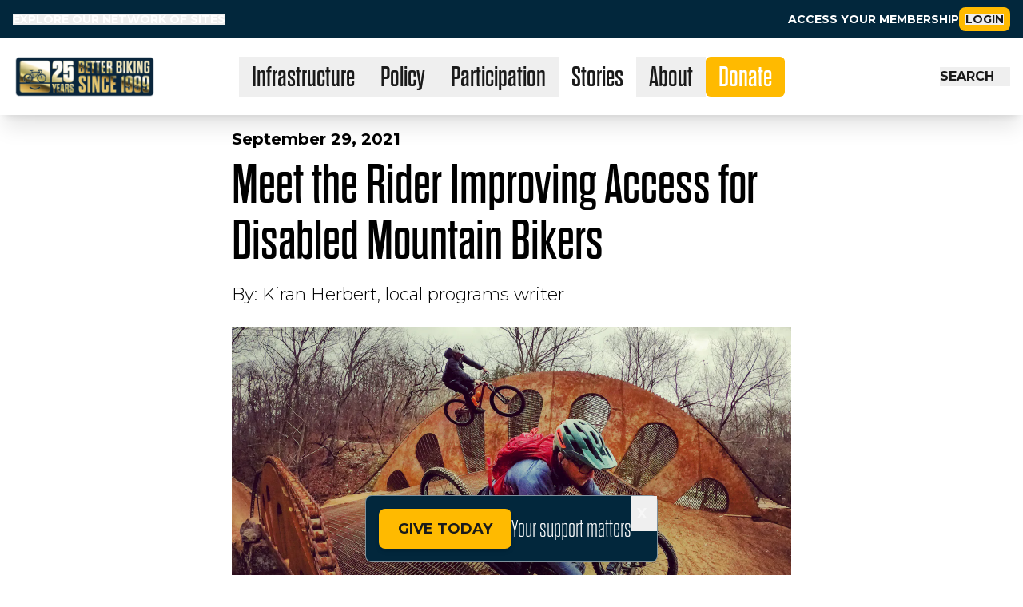

--- FILE ---
content_type: text/html; charset=utf-8
request_url: https://www.peopleforbikes.org/news/jeremy-mcghee-is-improving-access-for-disabled-mountain-bikers
body_size: 17712
content:
<!DOCTYPE html><html lang="en"><head><meta charSet="utf-8"/><meta name="viewport" content="width=device-width"/><script type="application/ld+json">{&quot;@context&quot;:&quot;http://schema.org&quot;,&quot;@type&quot;:&quot;Organization&quot;,&quot;@id&quot;:&quot;https://www.peopleforbikes.org/mission&quot;,&quot;name&quot;:&quot;PeopleForBikes&quot;,&quot;url&quot;:&quot;https://www.peopleforbikes.org&quot;,&quot;privacyPolicy&quot;:&quot;https://www.peopleforbikes.org/privacy&quot;,&quot;alternateName&quot;:[&quot;PFB&quot;,&quot;BikesBelong&quot;,&quot;Bicycle Product Suppliers Association&quot;,&quot;BPSA&quot;],&quot;address&quot;:{&quot;@type&quot;:&quot;PostalAddress&quot;,&quot;streetAddress&quot;:&quot;2580 55th St #200&quot;,&quot;addressLocality&quot;:&quot;Boulder&quot;,&quot;addressRegion&quot;:&quot;CO&quot;,&quot;postalCode&quot;:&quot;80301&quot;,&quot;addressCountry&quot;:&quot;US&quot;},&quot;telephone&quot;:&quot;+13034494893&quot;,&quot;logo&quot;:{&quot;@context&quot;:&quot;http://schema.org&quot;,&quot;@type&quot;:&quot;ImageObject&quot;,&quot;url&quot;:&quot;https://pfb-main-site-assets.s3.amazonaws.com/PFB_Stacked_LOGO_512x512.jpg&quot;,&quot;height&quot;:512,&quot;width&quot;:512},&quot;sameAs&quot;:[&quot;https://www.facebook.com/PeopleForBikes&quot;,&quot;https://twitter.com/peopleforbikes&quot;,&quot;https://www.linkedin.com/company/peopleforbikes&quot;,&quot;https://www.instagram.com/peopleforbikes&quot;,&quot;https://www.youtube.com/user/peopleforbikes/videos&quot;]}</script><title>Meet the Rider Improving Access for Disabled Mountain Bikers | PeopleForBikes</title><meta name="description" content="Jeremy McGhee is on a mission to ride and document every mountain bike trail in Northwest Arkansas, opening up the landscape for those who can’t ride a traditional bike."/><meta name="keywords" content="PeopleForBikes, bikes, cycles, cycling, sustainable transportation, bicycling benefits, bike business, bike commuting, bike networks, bike racing, bike rides, bike safety, electric bikes, first time bikers, city riding, e-bikes, inclusive biking, recreational bike access, senior cycling, trade and tariffs for bicycles, youth bicycling"/><meta property="fb:app_id" content="1771036746278242"/><meta property="og:locale" content="en_US"/><meta property="og:site_name" content="PeopleForBikes"/><meta property="og:type" content="website"/><meta property="og:image" content="https://images.prismic.io/peopleforbikes/57f754d7-f6bb-4d85-8af6-d5445a0ddf3e_Bentonville.jpeg?auto=compress,format&amp;rect=0,281,4000,2714&amp;w=1400&amp;h=950"/><meta property="og:image:width" content="1400"/><meta property="og:image:height" content="950"/><meta property="og:title" content="Meet the Rider Improving Access for Disabled Mountain Bikers | PeopleForBikes"/><meta property="og:description" content="Jeremy McGhee is on a mission to ride and document every mountain bike trail in Northwest Arkansas, opening up the landscape for those who can’t ride a traditional bike."/><meta property="og:url" content="https://www.peopleforbikes.org/news/jeremy-mcghee-is-improving-access-for-disabled-mountain-bikers"/><meta name="twitter:card" content="summary_large_image"/><meta name="twitter:site" content="@peopleforbikes"/><meta name="twitter:domain" content="peopleforbikes.org"/><meta name="twitter:title" content="Meet the Rider Improving Access for Disabled Mountain Bikers | PeopleForBikes"/><meta name="twitter:description" content="Jeremy McGhee is on a mission to ride and document every mountain bike trail in Northwest Arkansas, opening up the landscape for those who can’t ride a traditional bike."/><meta name="twitter:image" content="https://images.prismic.io/peopleforbikes/57f754d7-f6bb-4d85-8af6-d5445a0ddf3e_Bentonville.jpeg?auto=compress,format&amp;rect=0,281,4000,2714&amp;w=1400&amp;h=950"/><link rel="canonical" href="https://www.peopleforbikes.org/news/jeremy-mcghee-is-improving-access-for-disabled-mountain-bikers"/><script type="application/ld+json">{
  "@context": "http://schema.org",
  "@type": "NewsArticle",
  "description": "Jeremy McGhee is on a mission to ride and document every mountain bike trail in Northwest Arkansas, opening up the landscape for those who can’t ride a traditional bike.",
  "image": {
    "@context": "http://schema.org",
    "@type": "ImageObject",
    "url": "https://images.prismic.io/peopleforbikes/57f754d7-f6bb-4d85-8af6-d5445a0ddf3e_Bentonville.jpeg?auto=compress,format&rect=0,281,4000,2714&w=1400&h=950",
    "height": 950,
    "width": 1400
  },
  "mainEntityOfPage": {
    "@type": "WebPage",
    "@id": "https://www.peopleforbikes.org/news/jeremy-mcghee-is-improving-access-for-disabled-mountain-bikers"
  },
  "url": "https://www.peopleforbikes.org/news/jeremy-mcghee-is-improving-access-for-disabled-mountain-bikers",
  "inLanguage": "en",
  "author": [
    {
      "@context": "http://schema.org",
      "@type": "Person",
      "url": "https://www.peopleforbikes.org",
      "name": "Kiran Herbert, local programs writer"
    }
  ],
  "datePublished": "2021-09-29T00:00:00.000Z",
  "dateModified": "2021-09-29T18:48:25.000Z",
  "headline": "Meet the Rider Improving Access for Disabled Mountain Bikers | PeopleForBikes",
  "publisher": {
    "@type": "Organization",
    "name": "PeopleForBikes",
    "@id": "https://www.peopleforbikes.org/#publisher",
    "logo": {
      "@context": "http://schema.org",
      "@type": "ImageObject",
      "url": "https://pfb-main-site-assets.s3.amazonaws.com/PFB_Stacked_LOGO_512x512.jpg"
    }
  },
  "copyrightHolder": {
    "@type": "Organization",
    "name": "PeopleForBikes",
    "@id": "https://www.peopleforbikes.org/#publisher"
  },
  "sourceOrganization": {
    "@type": "Organization",
    "name": "PeopleForBikes",
    "@id": "https://www.peopleforbikes.org/#publisher"
  },
  "isAccessibleForFree": true,
  "hasPart": {
    "@type": "WebPageElement",
    "isAccessibleForFree": true
  },
  "isPartOf": {
    "@type": "CreativeWork",
    "name": "PeopleForBikes"
  }
}</script><meta name="next-head-count" content="24"/><link rel="icon" href="/logo.svg" sizes="any" type="image/svg+xml"/><meta name="facebook-domain-verification" content="nrzxc2kmvgvoeqy6hzocktskw38wfq"/><link rel="preconnect" href="https://use.typekit.net" crossorigin /><link rel="preconnect" href="https://fonts.gstatic.com" crossorigin /><script id="google-tag-manager" data-nscript="beforeInteractive">
                (function(w,d,s,l,i){w[l]=w[l]||[];w[l].push({'gtm.start':
                new Date().getTime(),event:'gtm.js'});var f=d.getElementsByTagName(s)[0],
                j=d.createElement(s),dl=l!='dataLayer'?'&l='+l:'';j.async=true;j.src=
                'https://www.googletagmanager.com/gtm.js?id='+i+dl;f.parentNode.insertBefore(j,f);
                })(window,document,'script','dataLayer','GTM-TH5XDX9')
              </script><script id="google-analytics" data-nscript="beforeInteractive">
                window.dataLayer = window.dataLayer || [];
                function gtag(){dataLayer.push(arguments);}
                gtag('js', new Date());
                gtag('config', 'G-SNV664KN9R');
                </script><link rel="preload" href="/_next/static/css/0ba75259745b40c4.css" as="style" crossorigin=""/><link rel="stylesheet" href="/_next/static/css/0ba75259745b40c4.css" crossorigin="" data-n-g=""/><noscript data-n-css=""></noscript><script defer="" crossorigin="" nomodule="" src="/_next/static/chunks/polyfills-c67a75d1b6f99dc8.js"></script><script src="https://code.jquery.com/jquery-3.5.1.min.js" defer="" data-nscript="beforeInteractive" crossorigin=""></script><script src="https://www.googletagmanager.com/gtag/js?id=G-SNV664KN9R" defer="" data-nscript="beforeInteractive" crossorigin=""></script><script id="instagram-embed" src="https://www.instagram.com/embed.js" defer="" data-nscript="beforeInteractive" crossorigin=""></script><script src="/_next/static/chunks/webpack-02cfaba10b3b9345.js" defer="" crossorigin=""></script><script src="/_next/static/chunks/framework-a7566cee97071dcd.js" defer="" crossorigin=""></script><script src="/_next/static/chunks/main-749aa1fd57aafbfb.js" defer="" crossorigin=""></script><script src="/_next/static/chunks/pages/_app-df575b1867dec89b.js" defer="" crossorigin=""></script><script src="/_next/static/chunks/4194-4eb1308f2090c878.js" defer="" crossorigin=""></script><script src="/_next/static/chunks/1777-cbb8f2873ac7aa79.js" defer="" crossorigin=""></script><script src="/_next/static/chunks/6527-3b99222f62b327e0.js" defer="" crossorigin=""></script><script src="/_next/static/chunks/8045-fd4d73b90c1ffa20.js" defer="" crossorigin=""></script><script src="/_next/static/chunks/pages/news/%5Buid%5D-d3a5c52a6eff6cc6.js" defer="" crossorigin=""></script><script src="/_next/static/DHey2NqOk8l_JZdVc4weT/_buildManifest.js" defer="" crossorigin=""></script><script src="/_next/static/DHey2NqOk8l_JZdVc4weT/_ssgManifest.js" defer="" crossorigin=""></script><style data-styled="" data-styled-version="5.3.11">.legacy-page body,.legacy-page h1,.legacy-page h2,.legacy-page h3,.legacy-page h4,.legacy-page h5,.legacy-page h6,.legacy-page p,.legacy-page ul,.legacy-page ol,.legacy-page li,.legacy-page figure,.legacy-page figcaption,.legacy-page blockquote,.legacy-page dl,.legacy-page dd{margin:0;padding:0;}/*!sc*/
.legacy-page .flow > * + *{margin-top:1em;margin-top:var(--flow-space);}/*!sc*/
.legacy-page .flow > a{display:block;margin:4vh auto 0 auto;max-width:300px;}/*!sc*/
.legacy-page .flow > img{margin:5vh auto;}/*!sc*/
.legacy-page h1,.legacy-page h2,.legacy-page h4,.legacy-page blockquote{font-family:'dharma-gothic-e',Arial,Helvetica,sans-serif;font-style:normal;}/*!sc*/
.legacy-page h1{font-size:80px;font-weight:600;line-height:70px;}/*!sc*/
@media screen and (min-width:320px){.legacy-page h1{font-size:calc(80px + 40 * ((100vw - 320px) / 880));line-height:calc(70px + 40 * ((100vw - 320px) / 880));}}/*!sc*/
@media screen and (min-width:1200px){.legacy-page h1{font-size:120px;line-height:110px;}}/*!sc*/
.legacy-page h2,.legacy-page h2 b,.legacy-page h2 strong,.legacy-page h2 em,.legacy-page h2 i{font-size:54px;font-weight:400;line-height:54px;margin-bottom:2vh;}/*!sc*/
@media screen and (min-width:320px){.legacy-page h2,.legacy-page h2 b,.legacy-page h2 strong,.legacy-page h2 em,.legacy-page h2 i{font-size:calc(54px + 16 * ((100vw - 320px) / 880));line-height:calc(54px + 16 * ((100vw - 320px) / 880));}}/*!sc*/
@media screen and (min-width:1200px){.legacy-page h2,.legacy-page h2 b,.legacy-page h2 strong,.legacy-page h2 em,.legacy-page h2 i{font-size:70px;line-height:70px;}}/*!sc*/
.legacy-page h3,.legacy-page legend{font-size:24px;font-weight:700;line-height:24px;margin-top:3vh;}/*!sc*/
@media screen and (min-width:320px){.legacy-page h3,.legacy-page legend{font-size:calc(24px + 8 * ((100vw - 320px) / 880));line-height:calc(24px + 8 * ((100vw - 320px) / 880));}}/*!sc*/
@media screen and (min-width:1200px){.legacy-page h3,.legacy-page legend{font-size:32px;line-height:32px;}}/*!sc*/
.legacy-page h4{font-size:18px;font-weight:700;line-height:18px;margin-top:3vh;}/*!sc*/
@media screen and (min-width:320px){.legacy-page h4{font-size:calc(18px + 8 * ((100vw - 320px) / 880));line-height:calc(18px + 8 * ((100vw - 320px) / 880));}}/*!sc*/
@media screen and (min-width:1200px){.legacy-page h4{font-size:26px;line-height:26px;}}/*!sc*/
.legacy-page p,.legacy-page b,.legacy-page strong,.legacy-page em,.legacy-page i,.legacy-page span,.legacy-page label,.legacy-page a,.legacy-page a::visited,.legacy-page a::focus,.legacy-page a:active,.legacy-page a:hover{font-size:18px;line-height:26px;overflow-wrap:break-word;word-wrap:break-word;}/*!sc*/
@media screen and (min-width:320px){.legacy-page p,.legacy-page b,.legacy-page strong,.legacy-page em,.legacy-page i,.legacy-page span,.legacy-page label{font-size:calc(18px + 4 * ((100vw - 320px) / 880));line-height:calc(26px + 10 * ((100vw - 320px) / 880));margin-bottom:3vh;}}/*!sc*/
@media screen and (min-width:1200px){.legacy-page p,.legacy-page b,.legacy-page strong,.legacy-page em,.legacy-page i,.legacy-page span,.legacy-page label{font-size:22px;line-height:36px;}}/*!sc*/
.legacy-page b,.legacy-page strong{font-weight:700;}/*!sc*/
.legacy-page em,.legacy-page i{font-style:italic;}/*!sc*/
.legacy-page ul,.legacy-page ol{margin:20px 40px;}/*!sc*/
@media screen and (min-width:320px){.legacy-page ul,.legacy-page ol{margin:calc(20px + 10 * ((100vw - 320px) / 880)) calc(40px + 20 * ((100vw - 320px) / 880));}}/*!sc*/
@media screen and (min-width:1200px){.legacy-page ul,.legacy-page ol{margin:30px 60px;}}/*!sc*/
.legacy-page li,.legacy-page li > em,.legacy-page li > i,.legacy-page li > b,.legacy-page li > strong{font-size:18px;line-height:26px;}/*!sc*/
@media screen and (min-width:320px){.legacy-page li,.legacy-page li > em,.legacy-page li > i,.legacy-page li > b,.legacy-page li > strong{font-size:calc(18px + 4 * ((100vw - 320px) / 880));line-height:calc(26px + 10 * ((100vw - 320px) / 880));}}/*!sc*/
@media screen and (min-width:1200px){.legacy-page li,.legacy-page li > em,.legacy-page li > i,.legacy-page li > b,.legacy-page li > strong{font-size:22px;line-height:36px;}}/*!sc*/
.legacy-page blockquote{color:#D23823;font-size:46.66px;font-weight:400;line-height:46.66px;margin:calc( var(--flow-space) * 0.75 ) 0 !important;}/*!sc*/
@media screen and (min-width:320px){.legacy-page blockquote{font-size:calc(46.66px + 23.33 * ((100vw - 320px) / 880));line-height:calc(46.66px + 23.33 * ((100vw - 320px) / 880));}}/*!sc*/
@media screen and (min-width:1200px){.legacy-page blockquote{font-size:70px;line-height:70px;}}/*!sc*/
.legacy-page a,.legacy-page a:visited,.legacy-page a:focus,.legacy-page a:active,.legacy-page a:hover{color:#3E9FDC;}/*!sc*/
.legacy-page img{display:block;height:auto;max-width:100%;}/*!sc*/
.legacy-page input,.legacy-page button,.legacy-page textarea,.legacy-page select{font:inherit;}/*!sc*/
.legacy-page fieldset{padding:3vh 3vw;}/*!sc*/
.legacy-page form{--active:#3E9FDC;--active-inner:#fff;--focus:2px rgba(62,159,220,0.3);--border:#bccee1;--border-hover:#3E9FDC;--background:#fff;--disabled:#F6F8FF;--disabled-inner:#E1E6F9;}/*!sc*/
.legacy-page input[type="checkbox"]{--active:#3E9FDC;--active-inner:#fff;--focus:2px rgba(62,159,220,0.3);--border:#bccee1;--border-hover:#3E9FDC;--background:#fff;--disabled:#F6F8FF;--disabled-inner:#E1E6F9;}/*!sc*/
@supports(-webkit-appearance:none) or (-moz-appearance:none){.legacy-page input[type="checkbox"]{-webkit-appearance:none;-moz-appearance:none;-webkit-appearance:none;-moz-appearance:none;appearance:none;background:var(--b,var(--background));border:1px solid var(--bc,var(--border));cursor:pointer;height:21px;display:inline-block;margin:0;outline:none;position:relative;-webkit-transition:background .3s,border-color .3s,box-shadow .2s;transition:background .3s,border-color .3s,box-shadow .2s;vertical-align:top;}.legacy-page input[type="checkbox"]:after{content:'';display:block;left:0;top:0;position:absolute;-webkit-transition:-webkit-transform var(--d-t,.3s) var(--d-t-e,ease),opacity var(--d-o,.2s);-webkit-transition:transform var(--d-t,.3s) var(--d-t-e,ease),opacity var(--d-o,.2s);transition:transform var(--d-t,.3s) var(--d-t-e,ease),opacity var(--d-o,.2s);}.legacy-page input[type="checkbox"]:checked{--b:var(--active);--bc:var(--active);--d-o:.3s;--d-t:.6s;--d-t-e:cubic-bezier(.2,.85,.32,1.2);}.legacy-page input[type="checkbox"]:disabled{--b:var(--disabled);cursor:not-allowed;opacity:.9;}.legacy-page input[type="checkbox"]:disabled:checked{--b:var(--disabled-inner);--bc:var(--border);}.legacy-page input[type="checkbox"]:disabled + label{cursor:not-allowed;}.legacy-page input[type="checkbox"]:hover:not(:checked):not(:disabled){--bc:var(--border-hover);}.legacy-page input[type="checkbox"]:focus{box-shadow:0 0 0 var(--focus);}.legacy-page input[type="checkbox"]:not(.switch){-webkit-flex-basis:21px;-ms-flex-preferred-size:21px;flex-basis:21px;-webkit-flex-shrink:0;-ms-flex-negative:0;flex-shrink:0;width:21px;}.legacy-page input[type="checkbox"]:not(.switch):after{opacity:var(--o,0);}.legacy-page input[type="checkbox"]:not(.switch):checked{--o:1;}.legacy-page input[type="checkbox"]:not(.switch){border-radius:7px;margin-right:5px;}.legacy-page input[type="checkbox"]:not(.switch):after{border:2px solid var(--active-inner);border-top:0;border-left:0;height:9px;left:7px;top:4px;-webkit-transform:rotate(var(--r,20deg));-ms-transform:rotate(var(--r,20deg));transform:rotate(var(--r,20deg));width:5px;}.legacy-page input[type="checkbox"]:not(.switch):checked{--r:43deg;}.legacy-page input[type="checkbox"].switch{border-radius:11px;width:38px;}.legacy-page input[type="checkbox"].switch:after{background:var(--ab,var(--border));border-radius:50%;height:15px;left:2px;top:2px;-webkit-transform:translateX(var(--x,0));-ms-transform:translateX(var(--x,0));transform:translateX(var(--x,0));width:15px;}.legacy-page input[type="checkbox"].switch:checked{--ab:var(--active-inner);--x:17px;}.legacy-page input[type="checkbox"].switch:disabled:not(:checked):after{opacity:.6;}}/*!sc*/
.legacy-page .isVisibleY{-webkit-transform:translateY(0%);-ms-transform:translateY(0%);transform:translateY(0%);}/*!sc*/
.legacy-page .isHiddenY{-webkit-transform:translateY(-105%);-ms-transform:translateY(-105%);transform:translateY(-105%);}/*!sc*/
.legacy-page .isVisibleX{-webkit-transform:translateX(0%);-ms-transform:translateX(0%);transform:translateX(0%);}/*!sc*/
.legacy-page .isHiddenX{-webkit-transform:translateX(-105%);-ms-transform:translateX(-105%);transform:translateX(-105%);}/*!sc*/
@media (prefers-reduced-motion:reduce){.legacy-page *{-webkit-animation-duration:0.01ms !important;animation-duration:0.01ms !important;-webkit-animation-iteration-count:1 !important;animation-iteration-count:1 !important;-webkit-transition-duration:0.01ms !important;transition-duration:0.01ms !important;-webkit-scroll-behavior:auto !important;-moz-scroll-behavior:auto !important;-ms-scroll-behavior:auto !important;scroll-behavior:auto !important;}}/*!sc*/
@-webkit-keyframes fadeIn{0%{opacity:0;}100%{opacity:1;}}/*!sc*/
@keyframes fadeIn{0%{opacity:0;}100%{opacity:1;}}/*!sc*/
@-webkit-keyframes fadeOut{0%{opacity:1;}100%{opacity:0;}}/*!sc*/
@keyframes fadeOut{0%{opacity:1;}100%{opacity:0;}}/*!sc*/
.legacy-page .accordion__section{display:-webkit-box;display:-webkit-flex;display:-ms-flexbox;display:flex;-webkit-flex-direction:column;-ms-flex-direction:column;flex-direction:column;}/*!sc*/
.legacy-page .accordion{background-color:#eee;color:#444;cursor:pointer;padding:18px;display:-webkit-box;display:-webkit-flex;display:-ms-flexbox;display:flex;-webkit-align-items:center;-webkit-box-align:center;-ms-flex-align:center;align-items:center;border:none;outline:none;-webkit-transition:background-color 0.6s ease;transition:background-color 0.6s ease;}/*!sc*/
.legacy-page .accordion:hover,.legacy-page .active{background-color:#ccc;}/*!sc*/
.legacy-page .accordion__title{font-weight:600;font-size:14px;}/*!sc*/
.legacy-page .accordion__icon{margin-left:auto;-webkit-transform:rotate(0);-ms-transform:rotate(0);transform:rotate(0);-webkit-transition:-webkit-transform 0.6s ease;-webkit-transition:transform 0.6s ease;transition:transform 0.6s ease;}/*!sc*/
.legacy-page .rotate{-webkit-transform:rotate(90deg);-ms-transform:rotate(90deg);transform:rotate(90deg);}/*!sc*/
.legacy-page .accordion__content{background-color:white;overflow:hidden;-webkit-transition:max-height 0.6s ease;transition:max-height 0.6s ease;}/*!sc*/
.legacy-page .accordion__text{font-weight:400;font-size:14px;padding:18px;}/*!sc*/
.legacy-page .select2-container .select2-choice >.select2-chosen{font-size:14px !important;height:25px !important;}/*!sc*/
.legacy-page .select2-results li,.legacy-page .select2-results .select2-result-label,.legacy-page .select2-results,.legacy-page .select2-no-results,.legacy-page .select2-searching,.legacy-page .select2-ajax-error,.legacy-page .select2-selection-limit,.legacy-page .select2-result-selectable .select2-match,.legacy-page .select2-result-unselectable .select2-match{font-size:14px !important;}/*!sc*/
.legacy-page .ais-Breadcrumb-list,.legacy-page .ais-CurrentRefinements-list,.legacy-page .ais-HierarchicalMenu-list,.legacy-page .ais-Hits-list,.legacy-page .ais-InfiniteHits-list,.legacy-page .ais-InfiniteResults-list,.legacy-page .ais-Menu-list,.legacy-page .ais-NumericMenu-list,.legacy-page .ais-Pagination-list,.legacy-page .ais-RatingMenu-list,.legacy-page .ais-RefinementList-list,.legacy-page .ais-Results-list,.legacy-page .ais-ToggleRefinement-list{margin:0;padding:0;list-style:none;}/*!sc*/
.legacy-page .ais-ClearRefinements-button,.legacy-page .ais-CurrentRefinements-delete,.legacy-page .ais-CurrentRefinements-reset,.legacy-page .ais-GeoSearch-redo,.legacy-page .ais-GeoSearch-reset,.legacy-page .ais-HierarchicalMenu-showMore,.legacy-page .ais-InfiniteHits-loadMore,.legacy-page .ais-InfiniteHits-loadPrevious,.legacy-page .ais-InfiniteResults-loadMore,.legacy-page .ais-Menu-showMore,.legacy-page .ais-RangeInput-submit,.legacy-page .ais-RefinementList-showMore,.legacy-page .ais-SearchBox-reset,.legacy-page .ais-SearchBox-submit,.legacy-page .ais-VoiceSearch-button{padding:0;overflow:visible;font:inherit;line-height:normal;color:inherit;background:none;border:0;cursor:pointer;-webkit-user-select:none;-moz-user-select:none;-ms-user-select:none;-webkit-user-select:none;-moz-user-select:none;-ms-user-select:none;user-select:none;}/*!sc*/
.legacy-page .ais-ClearRefinements-button::-moz-focus-inner,.legacy-page .ais-CurrentRefinements-delete::-moz-focus-inner,.legacy-page .ais-CurrentRefinements-reset::-moz-focus-inner,.legacy-page .ais-GeoSearch-redo::-moz-focus-inner,.legacy-page .ais-GeoSearch-reset::-moz-focus-inner,.legacy-page .ais-HierarchicalMenu-showMore::-moz-focus-inner,.legacy-page .ais-InfiniteHits-loadMore::-moz-focus-inner,.legacy-page .ais-InfiniteHits-loadPrevious::-moz-focus-inner,.legacy-page .ais-InfiniteResults-loadMore::-moz-focus-inner,.legacy-page .ais-Menu-showMore::-moz-focus-inner,.legacy-page .ais-RangeInput-submit::-moz-focus-inner,.legacy-page .ais-RefinementList-showMore::-moz-focus-inner,.legacy-page .ais-SearchBox-reset::-moz-focus-inner,.legacy-page .ais-SearchBox-submit::-moz-focus-inner,.legacy-page .ais-VoiceSearch-button::-moz-focus-inner{padding:0;border:0;}/*!sc*/
.legacy-page .ais-ClearRefinements-button[disabled],.legacy-page .ais-CurrentRefinements-delete[disabled],.legacy-page .ais-CurrentRefinements-reset[disabled],.legacy-page .ais-GeoSearch-redo[disabled],.legacy-page .ais-GeoSearch-reset[disabled],.legacy-page .ais-HierarchicalMenu-showMore[disabled],.legacy-page .ais-InfiniteHits-loadMore[disabled],.legacy-page .ais-InfiniteHits-loadPrevious[disabled],.legacy-page .ais-InfiniteResults-loadMore[disabled],.legacy-page .ais-Menu-showMore[disabled],.legacy-page .ais-RangeInput-submit[disabled],.legacy-page .ais-RefinementList-showMore[disabled],.legacy-page .ais-SearchBox-reset[disabled],.legacy-page .ais-SearchBox-submit[disabled],.legacy-page .ais-VoiceSearch-button[disabled]{cursor:default;}/*!sc*/
.legacy-page .ais-Breadcrumb-item,.legacy-page .ais-Breadcrumb-list,.legacy-page .ais-Pagination-list,.legacy-page .ais-PoweredBy,.legacy-page .ais-RangeInput-form,.legacy-page .ais-RatingMenu-link{display:-webkit-box;display:-ms-flexbox;display:-webkit-box;display:-webkit-flex;display:-ms-flexbox;display:flex;-webkit-box-align:center;-ms-flex-align:center;-webkit-align-items:center;-webkit-box-align:center;-ms-flex-align:center;align-items:center;}/*!sc*/
.legacy-page .ais-GeoSearch,.legacy-page .ais-GeoSearch-map{height:100%;}/*!sc*/
.legacy-page .ais-HierarchicalMenu-list .ais-HierarchicalMenu-list{margin-left:1em;}/*!sc*/
.legacy-page .ais-PoweredBy-logo{display:block;height:1.2em;width:auto;}/*!sc*/
.legacy-page .ais-RatingMenu-starIcon{display:block;width:20px;height:20px;}/*!sc*/
.legacy-page .ais-SearchBox-input::-ms-clear,.legacy-page .ais-SearchBox-input::-ms-reveal{display:none;width:0;height:0;}/*!sc*/
.legacy-page .ais-SearchBox-input::-webkit-search-cancel-button,.legacy-page .ais-SearchBox-input::-webkit-search-decoration,.legacy-page .ais-SearchBox-input::-webkit-search-results-button,.legacy-page .ais-SearchBox-input::-webkit-search-results-decoration{display:none;}/*!sc*/
.legacy-page .ais-RangeSlider .rheostat{overflow:visible;margin-top:40px;margin-bottom:40px;}/*!sc*/
.legacy-page .ais-RangeSlider .rheostat-background{height:6px;top:0;width:100%;}/*!sc*/
.legacy-page .ais-RangeSlider .rheostat-handle{margin-left:-12px;top:-7px;}/*!sc*/
.legacy-page .ais-RangeSlider .rheostat-background{position:relative;background-color:#fff;border:1px solid #aaa;}/*!sc*/
.legacy-page .ais-RangeSlider .rheostat-progress{position:absolute;top:1px;height:4px;background-color:#333;}/*!sc*/
.legacy-page .rheostat-handle{position:relative;z-index:1;width:20px;height:20px;background-color:#fff;border:1px solid #333;border-radius:50%;cursor:-webkit--webkit-grab;cursor:-moz--webkit-grab;cursor:-webkit-grab;cursor:-webkit-grab;cursor:-moz-grab;cursor:grab;}/*!sc*/
.legacy-page .rheostat-marker{margin-left:-1px;position:absolute;width:1px;height:5px;background-color:#aaa;}/*!sc*/
.legacy-page .rheostat-marker--large{height:9px;}/*!sc*/
.legacy-page .rheostat-value{padding-top:15px;}/*!sc*/
.legacy-page .rheostat-tooltip,.legacy-page .rheostat-value{margin-left:50%;position:absolute;text-align:center;-webkit-transform:translateX(-50%);-webkit-transform:translateX(-50%);-ms-transform:translateX(-50%);transform:translateX(-50%);}/*!sc*/
.legacy-page .rheostat-tooltip{top:-22px;}/*!sc*/
data-styled.g6[id="sc-global-dqdqyR1"]{content:"sc-global-dqdqyR1,"}/*!sc*/
.bxnMWG{background-color:transparent !important;color:black !important;padding:2vh 4vw !important;}/*!sc*/
data-styled.g10[id="sc-976ceb3c-0"]{content:"bxnMWG,"}/*!sc*/
.bzUqeq{margin:0 auto !important;max-width:700px !important;}/*!sc*/
.bzUqeq li{list-style-type:disc !important;padding-left:10px !important;}/*!sc*/
.bzUqeF{margin:0 auto !important;max-width:800px !important;}/*!sc*/
.bzUqeF li{list-style-type:disc !important;padding-left:10px !important;}/*!sc*/
data-styled.g11[id="sc-976ceb3c-1"]{content:"bzUqeq,bzUqeF,"}/*!sc*/
.grKnBT{-webkit-align-items:center !important;-webkit-box-align:center !important;-ms-flex-align:center !important;align-items:center !important;display:-webkit-box !important;display:-webkit-flex !important;display:-ms-flexbox !important;display:flex !important;height:50vh !important;-webkit-box-pack:center !important;-webkit-justify-content:center !important;-ms-flex-pack:center !important;justify-content:center !important;margin:0 !important;position:relative !important;width:100% !important;}/*!sc*/
@media screen and (min-width:768px){.grKnBT{height:70vh !important;}}/*!sc*/
@media screen and (min-width:1200px){.grKnBT{height:80vh !important;}}/*!sc*/
data-styled.g15[id="sc-93471706-0"]{content:"grKnBT,"}/*!sc*/
.iXyoSn{-webkit-align-items:center !important;-webkit-box-align:center !important;-ms-flex-align:center !important;align-items:center !important;display:-webkit-box !important;display:-webkit-flex !important;display:-ms-flexbox !important;display:flex !important;-webkit-flex-direction:column !important;-ms-flex-direction:column !important;flex-direction:column !important;-webkit-box-pack:center !important;-webkit-justify-content:center !important;-ms-flex-pack:center !important;justify-content:center !important;height:100% !important;width:100% !important;z-index:10 !important;}/*!sc*/
.iXyoSn span{color:rgba(255,255,255,1) !important;font-family:'dharma-gothic-e',Arial,Helvetica,sans-serif !important;font-size:40px !important;font-weight:600 !important;line-height:30px !important;-webkit-letter-spacing:1px !important;-moz-letter-spacing:1px !important;-ms-letter-spacing:1px !important;letter-spacing:1px !important;margin:0 !important;text-transform:uppercase !important;}/*!sc*/
@media screen and (min-width:320px){.iXyoSn span{font-size:calc(40px + 20 * ((100vw - 320px) / 880)) !important;line-height:calc(30px + 20 * ((100vw - 320px) / 880)) !important;}}/*!sc*/
@media screen and (min-width:1200px){.iXyoSn span{font-size:60px !important;line-height:50px !important;}}/*!sc*/
.iXyoSn h1{color:rgba(255,255,255,1) !important;text-align:center !important;text-transform:uppercase !important;}/*!sc*/
data-styled.g16[id="sc-93471706-1"]{content:"iXyoSn,"}/*!sc*/
.cUMwEb a,.cUMwEb a:visited,.cUMwEb a:focus,.cUMwEb a:hover,.cUMwEb a:active{-webkit-text-decoration:none !important;text-decoration:none !important;}/*!sc*/
data-styled.g21[id="sc-50aa5eee-0"]{content:"cUMwEb,"}/*!sc*/
.hyDIMz{-webkit-align-items:center !important;-webkit-box-align:center !important;-ms-flex-align:center !important;align-items:center !important;display:-webkit-box !important;display:-webkit-flex !important;display:-ms-flexbox !important;display:flex !important;-webkit-flex-direction:column !important;-ms-flex-direction:column !important;flex-direction:column !important;-webkit-box-pack:center !important;-webkit-justify-content:center !important;-ms-flex-pack:center !important;justify-content:center !important;height:50vh !important;margin-bottom:25px !important;padding:0 5vw !important;text-align:center !important;width:100vw !important;}/*!sc*/
@media screen and (min-width:768px){.hyDIMz{height:70vh !important;}}/*!sc*/
.hyDIMz h1{color:rgba(255,255,255,1) !important;text-transform:uppercase !important;}/*!sc*/
.hyDIMz span{color:rgba(255,255,255,1) !important;font-family:'dharma-gothic-e',Arial,Helvetica,sans-serif !important;font-size:40px !important;font-weight:600 !important;line-height:40px !important;-webkit-letter-spacing:1px !important;-moz-letter-spacing:1px !important;-ms-letter-spacing:1px !important;letter-spacing:1px !important;margin:0 !important;text-transform:uppercase !important;}/*!sc*/
@media screen and (min-width:320px){.hyDIMz span{font-size:calc(40px + 20 * ((100vw - 320px) / 880)) !important;line-height:calc(40px + 20 * ((100vw - 320px) / 880)) !important;}}/*!sc*/
@media screen and (min-width:1200px){.hyDIMz span{font-size:60px !important;line-height:60px !important;}}/*!sc*/
data-styled.g22[id="sc-50aa5eee-1"]{content:"hyDIMz,"}/*!sc*/
.fPctif{display:block !important;margin:10px auto !important;width:46px !important;}/*!sc*/
data-styled.g23[id="sc-50aa5eee-2"]{content:"fPctif,"}/*!sc*/
.grCPoG{padding:145px 0 4vh 0 !important;min-height:80vh !important;}/*!sc*/
data-styled.g114[id="sc-8c9bf91f-0"]{content:"grCPoG,"}/*!sc*/
.gWFttN{font-size:20px !important;font-family:'montserrat',Arial,Helvetica,sans-serif !important;font-weight:700 !important;margin-bottom:1vh !important;}/*!sc*/
data-styled.g160[id="sc-c464065c-0"]{content:"gWFttN,"}/*!sc*/
.hyRCLp{margin:3vh 0 1vh 0 !important;}/*!sc*/
.hyRCLp h2{font-size:35px !important;font-weight:400 !important;line-height:35px !important;margin-bottom:1.5vh !important;}/*!sc*/
@media screen and (min-width:320px){.hyRCLp h2{font-size:calc(35px + 15 * ((100vw - 320px) / 880)) !important;line-height:calc(35px + 15 * ((100vw - 320px) / 880)) !important;}}/*!sc*/
@media screen and (min-width:1200px){.hyRCLp h2{font-size:50px !important;line-height:50px !important;}}/*!sc*/
.hyRCLp h3{font-size:25px !important;font-weight:700 !important;line-height:25px !important;margin-bottom:1.5vh !important;}/*!sc*/
@media screen and (min-width:320px){.hyRCLp h3{font-size:calc(25px + 10 * ((100vw - 320px) / 880)) !important;line-height:calc(25px + 10 * ((100vw - 320px) / 880)) !important;}}/*!sc*/
@media screen and (min-width:1200px){.hyRCLp h3{font-size:35px !important;line-height:35px !important;}}/*!sc*/
.hyRCLp h4{font-family:'montserrat',Arial,Helvetica,sans-serif;font-size:18px !important;font-weight:700 !important;line-height:18px !important;margin-bottom:1.5vh !important;}/*!sc*/
@media screen and (min-width:320px){.hyRCLp h4{font-size:calc(18px + 10 * ((100vw - 320px) / 880)) !important;line-height:calc(18px + 10 * ((100vw - 320px) / 880)) !important;}}/*!sc*/
@media screen and (min-width:1200px){.hyRCLp h4{font-size:28px !important;line-height:28px !important;}}/*!sc*/
.hyRCLp li{list-style-type:disc !important;padding-left:10px !important;}/*!sc*/
.hyRCLp .block-img{margin-bottom:0 !important;}/*!sc*/
.hyRCLp .image-caption{display:block !important;font-size:14px !important;font-style:normal !important;line-height:1.5 !important;}/*!sc*/
.hyRCLp .little-break{display:block !important;margin-bottom:8vh !important;}/*!sc*/
.hyRCLp .medium-break{display:block !important;margin-bottom:12vh !important;}/*!sc*/
.hyRCLp .big-break{display:block !important;margin-bottom:16vh !important;}/*!sc*/
.hyRCLp .horizontal-rule{background-color:rgb(26,26,26);display:block !important;height:1px !important;margin:6vh 0 !important;width:100% !important;}/*!sc*/
.hyRCLp .yt-video-container{position:relative !important;padding-bottom:56.25% !important;padding-top:30px !important;height:0 !important;overflow:hidden !important;}/*!sc*/
.hyRCLp .yt-video-container iframe{position:absolute !important;top:0 !important;left:0 !important;width:100% !important;height:100% !important;}/*!sc*/
.hyRCLp .instagram-embed{max-width:800px;width:100%;margin:0 auto;}/*!sc*/
.hyRCLp .instagram-embed blockquote.instagram-media,.hyRCLp .instagram-embed iframe{max-width:100% !important;width:100% !important;}/*!sc*/
data-styled.g161[id="sc-c464065c-1"]{content:"hyRCLp,"}/*!sc*/
.giVgaM{margin:4vh 0 !important;}/*!sc*/
data-styled.g162[id="sc-c464065c-2"]{content:"giVgaM,"}/*!sc*/
.fuYXNI{display:-webkit-box !important;display:-webkit-flex !important;display:-ms-flexbox !important;display:flex !important;-webkit-flex-wrap:wrap !important;-ms-flex-wrap:wrap !important;flex-wrap:wrap !important;}/*!sc*/
.fuYXNI a{background-color:#3E9FDC !important;color:#fff !important;display:block !important;padding:5px 8px !important;margin:5px !important;-webkit-text-decoration:none !important;text-decoration:none !important;-webkit-transform:translateX(0) !important;-ms-transform:translateX(0) !important;transform:translateX(0) !important;-webkit-transition:0.2s ease-in-out !important;transition:0.2s ease-in-out !important;}/*!sc*/
.fuYXNI a:hover{-webkit-transform:translateY(-2px) !important;-ms-transform:translateY(-2px) !important;transform:translateY(-2px) !important;}/*!sc*/
data-styled.g164[id="sc-c464065c-4"]{content:"fuYXNI,"}/*!sc*/
.hTQecU{display:block !important;}/*!sc*/
data-styled.g165[id="sc-c464065c-5"]{content:"hTQecU,"}/*!sc*/
.ljjovm{font-size:14px !important;}/*!sc*/
data-styled.g166[id="sc-c464065c-6"]{content:"ljjovm,"}/*!sc*/
.MjMEP a,.MjMEP a:visited,.MjMEP a:focus,.MjMEP a:hover,.MjMEP a:active{-webkit-text-decoration:none !important;text-decoration:none !important;}/*!sc*/
data-styled.g168[id="sc-c464065c-8"]{content:"MjMEP,"}/*!sc*/
.bLRedt{-webkit-align-items:center !important;-webkit-box-align:center !important;-ms-flex-align:center !important;align-items:center !important;background-color:#D0021B;background-position:center center !important;background-size:cover !important;display:-webkit-box !important;display:-webkit-flex !important;display:-ms-flexbox !important;display:flex !important;-webkit-flex-direction:column !important;-ms-flex-direction:column !important;flex-direction:column !important;-webkit-box-pack:center !important;-webkit-justify-content:center !important;-ms-flex-pack:center !important;justify-content:center !important;padding:2vh 5vw !important;text-align:center !important;}/*!sc*/
.bLRedt h1{color:white !important;margin-bottom:10px !important;}/*!sc*/
.bLRedt span{color:white !important;display:block !important;font-family:'montserrat',Arial,Helvetica,sans-serif;font-size:24px !important;font-weight:300 !important;line-height:30px !important;margin-bottom:25px !important;}/*!sc*/
@media screen and (min-width:320px){.bLRedt span{font-size:calc(24px + 4 * ((100vw - 320px) / 880)) !important;line-height:calc(30px + 8 * ((100vw - 320px) / 880)) !important;}}/*!sc*/
@media screen and (min-width:1200px){.bLRedt span{font-size:28px !important;line-height:38px !important;}}/*!sc*/
data-styled.g169[id="sc-c464065c-9"]{content:"bLRedt,"}/*!sc*/
.kocGFJ{display:block !important;margin:0 auto !important;width:46px !important;}/*!sc*/
data-styled.g170[id="sc-c464065c-10"]{content:"kocGFJ,"}/*!sc*/
</style><style data-href="https://use.typekit.net/xgf1cpe.css">@import url("https://p.typekit.net/p.css?s=1&k=xgf1cpe&ht=tk&f=37459.37460.37466.37211.37215&a=8855956&app=typekit&e=css");@font-face{font-family:"montserrat";src:url("https://use.typekit.net/af/4d6281/00000000000000007735a189/30/l?primer=7cdcb44be4a7db8877ffa5c0007b8dd865b3bbc383831fe2ea177f62257a9191&fvd=i3&v=3") format("woff2"),url("https://use.typekit.net/af/4d6281/00000000000000007735a189/30/d?primer=7cdcb44be4a7db8877ffa5c0007b8dd865b3bbc383831fe2ea177f62257a9191&fvd=i3&v=3") format("woff"),url("https://use.typekit.net/af/4d6281/00000000000000007735a189/30/a?primer=7cdcb44be4a7db8877ffa5c0007b8dd865b3bbc383831fe2ea177f62257a9191&fvd=i3&v=3") format("opentype");font-display:auto;font-style:italic;font-weight:300;font-stretch:normal}@font-face{font-family:"montserrat";src:url("https://use.typekit.net/af/c4a610/00000000000000007735a18b/30/l?primer=7cdcb44be4a7db8877ffa5c0007b8dd865b3bbc383831fe2ea177f62257a9191&fvd=n3&v=3") format("woff2"),url("https://use.typekit.net/af/c4a610/00000000000000007735a18b/30/d?primer=7cdcb44be4a7db8877ffa5c0007b8dd865b3bbc383831fe2ea177f62257a9191&fvd=n3&v=3") format("woff"),url("https://use.typekit.net/af/c4a610/00000000000000007735a18b/30/a?primer=7cdcb44be4a7db8877ffa5c0007b8dd865b3bbc383831fe2ea177f62257a9191&fvd=n3&v=3") format("opentype");font-display:auto;font-style:normal;font-weight:300;font-stretch:normal}@font-face{font-family:"montserrat";src:url("https://use.typekit.net/af/73dbad/00000000000000007735a197/30/l?primer=7cdcb44be4a7db8877ffa5c0007b8dd865b3bbc383831fe2ea177f62257a9191&fvd=n7&v=3") format("woff2"),url("https://use.typekit.net/af/73dbad/00000000000000007735a197/30/d?primer=7cdcb44be4a7db8877ffa5c0007b8dd865b3bbc383831fe2ea177f62257a9191&fvd=n7&v=3") format("woff"),url("https://use.typekit.net/af/73dbad/00000000000000007735a197/30/a?primer=7cdcb44be4a7db8877ffa5c0007b8dd865b3bbc383831fe2ea177f62257a9191&fvd=n7&v=3") format("opentype");font-display:auto;font-style:normal;font-weight:700;font-stretch:normal}@font-face{font-family:"dharma-gothic-e";src:url("https://use.typekit.net/af/3861e3/00000000000000007735c137/30/l?primer=7cdcb44be4a7db8877ffa5c0007b8dd865b3bbc383831fe2ea177f62257a9191&fvd=n2&v=3") format("woff2"),url("https://use.typekit.net/af/3861e3/00000000000000007735c137/30/d?primer=7cdcb44be4a7db8877ffa5c0007b8dd865b3bbc383831fe2ea177f62257a9191&fvd=n2&v=3") format("woff"),url("https://use.typekit.net/af/3861e3/00000000000000007735c137/30/a?primer=7cdcb44be4a7db8877ffa5c0007b8dd865b3bbc383831fe2ea177f62257a9191&fvd=n2&v=3") format("opentype");font-display:auto;font-style:normal;font-weight:200;font-stretch:normal}@font-face{font-family:"dharma-gothic-e";src:url("https://use.typekit.net/af/0ff71d/00000000000000007735c16a/30/l?primer=7cdcb44be4a7db8877ffa5c0007b8dd865b3bbc383831fe2ea177f62257a9191&fvd=n4&v=3") format("woff2"),url("https://use.typekit.net/af/0ff71d/00000000000000007735c16a/30/d?primer=7cdcb44be4a7db8877ffa5c0007b8dd865b3bbc383831fe2ea177f62257a9191&fvd=n4&v=3") format("woff"),url("https://use.typekit.net/af/0ff71d/00000000000000007735c16a/30/a?primer=7cdcb44be4a7db8877ffa5c0007b8dd865b3bbc383831fe2ea177f62257a9191&fvd=n4&v=3") format("opentype");font-display:auto;font-style:normal;font-weight:400;font-stretch:normal}.tk-montserrat{font-family:"montserrat",sans-serif}.tk-dharma-gothic-e{font-family:"dharma-gothic-e",sans-serif}</style><style data-href="https://fonts.googleapis.com/css2?family=Montserrat:wght@300;700&display=swap">@font-face{font-family:'Montserrat';font-style:normal;font-weight:300;font-display:swap;src:url(https://fonts.gstatic.com/l/font?kit=JTUHjIg1_i6t8kCHKm4532VJOt5-QNFgpCs16Ew9&skey=7bc19f711c0de8f&v=v31) format('woff')}@font-face{font-family:'Montserrat';font-style:normal;font-weight:700;font-display:swap;src:url(https://fonts.gstatic.com/l/font?kit=JTUHjIg1_i6t8kCHKm4532VJOt5-QNFgpCuM70w9&skey=7bc19f711c0de8f&v=v31) format('woff')}@font-face{font-family:'Montserrat';font-style:normal;font-weight:300;font-display:swap;src:url(https://fonts.gstatic.com/s/montserrat/v31/JTUSjIg1_i6t8kCHKm459WRhyyTh89ZNpQ.woff2) format('woff2');unicode-range:U+0460-052F,U+1C80-1C8A,U+20B4,U+2DE0-2DFF,U+A640-A69F,U+FE2E-FE2F}@font-face{font-family:'Montserrat';font-style:normal;font-weight:300;font-display:swap;src:url(https://fonts.gstatic.com/s/montserrat/v31/JTUSjIg1_i6t8kCHKm459W1hyyTh89ZNpQ.woff2) format('woff2');unicode-range:U+0301,U+0400-045F,U+0490-0491,U+04B0-04B1,U+2116}@font-face{font-family:'Montserrat';font-style:normal;font-weight:300;font-display:swap;src:url(https://fonts.gstatic.com/s/montserrat/v31/JTUSjIg1_i6t8kCHKm459WZhyyTh89ZNpQ.woff2) format('woff2');unicode-range:U+0102-0103,U+0110-0111,U+0128-0129,U+0168-0169,U+01A0-01A1,U+01AF-01B0,U+0300-0301,U+0303-0304,U+0308-0309,U+0323,U+0329,U+1EA0-1EF9,U+20AB}@font-face{font-family:'Montserrat';font-style:normal;font-weight:300;font-display:swap;src:url(https://fonts.gstatic.com/s/montserrat/v31/JTUSjIg1_i6t8kCHKm459WdhyyTh89ZNpQ.woff2) format('woff2');unicode-range:U+0100-02BA,U+02BD-02C5,U+02C7-02CC,U+02CE-02D7,U+02DD-02FF,U+0304,U+0308,U+0329,U+1D00-1DBF,U+1E00-1E9F,U+1EF2-1EFF,U+2020,U+20A0-20AB,U+20AD-20C0,U+2113,U+2C60-2C7F,U+A720-A7FF}@font-face{font-family:'Montserrat';font-style:normal;font-weight:300;font-display:swap;src:url(https://fonts.gstatic.com/s/montserrat/v31/JTUSjIg1_i6t8kCHKm459WlhyyTh89Y.woff2) format('woff2');unicode-range:U+0000-00FF,U+0131,U+0152-0153,U+02BB-02BC,U+02C6,U+02DA,U+02DC,U+0304,U+0308,U+0329,U+2000-206F,U+20AC,U+2122,U+2191,U+2193,U+2212,U+2215,U+FEFF,U+FFFD}@font-face{font-family:'Montserrat';font-style:normal;font-weight:700;font-display:swap;src:url(https://fonts.gstatic.com/s/montserrat/v31/JTUSjIg1_i6t8kCHKm459WRhyyTh89ZNpQ.woff2) format('woff2');unicode-range:U+0460-052F,U+1C80-1C8A,U+20B4,U+2DE0-2DFF,U+A640-A69F,U+FE2E-FE2F}@font-face{font-family:'Montserrat';font-style:normal;font-weight:700;font-display:swap;src:url(https://fonts.gstatic.com/s/montserrat/v31/JTUSjIg1_i6t8kCHKm459W1hyyTh89ZNpQ.woff2) format('woff2');unicode-range:U+0301,U+0400-045F,U+0490-0491,U+04B0-04B1,U+2116}@font-face{font-family:'Montserrat';font-style:normal;font-weight:700;font-display:swap;src:url(https://fonts.gstatic.com/s/montserrat/v31/JTUSjIg1_i6t8kCHKm459WZhyyTh89ZNpQ.woff2) format('woff2');unicode-range:U+0102-0103,U+0110-0111,U+0128-0129,U+0168-0169,U+01A0-01A1,U+01AF-01B0,U+0300-0301,U+0303-0304,U+0308-0309,U+0323,U+0329,U+1EA0-1EF9,U+20AB}@font-face{font-family:'Montserrat';font-style:normal;font-weight:700;font-display:swap;src:url(https://fonts.gstatic.com/s/montserrat/v31/JTUSjIg1_i6t8kCHKm459WdhyyTh89ZNpQ.woff2) format('woff2');unicode-range:U+0100-02BA,U+02BD-02C5,U+02C7-02CC,U+02CE-02D7,U+02DD-02FF,U+0304,U+0308,U+0329,U+1D00-1DBF,U+1E00-1E9F,U+1EF2-1EFF,U+2020,U+20A0-20AB,U+20AD-20C0,U+2113,U+2C60-2C7F,U+A720-A7FF}@font-face{font-family:'Montserrat';font-style:normal;font-weight:700;font-display:swap;src:url(https://fonts.gstatic.com/s/montserrat/v31/JTUSjIg1_i6t8kCHKm459WlhyyTh89Y.woff2) format('woff2');unicode-range:U+0000-00FF,U+0131,U+0152-0153,U+02BB-02BC,U+02C6,U+02DA,U+02DC,U+0304,U+0308,U+0329,U+2000-206F,U+20AC,U+2122,U+2191,U+2193,U+2212,U+2215,U+FEFF,U+FFFD}</style></head><body><noscript><iframe src="https://www.googletagmanager.com/ns.html?id=GTM-TH5XDX9" height="0" width="0" style="display:none;visibility:hidden"></iframe></noscript><div id="__next"><div><div style="transition:opacity 300ms ease-in-out;opacity:1"><div class="fixed left-0 right-0 top-0 z-[1010] flex w-full flex-col"><div class="relative z-[1030] h-12 bg-darkest-blue px-4 text-white"><div class="mx-auto flex h-full max-w-screen-xl items-center justify-between text-sm font-bold uppercase leading-none"><div class="inline-flex items-center gap-2"><div class="relative uppercase" data-headlessui-state=""><button class="uppercase" type="button" aria-expanded="false" data-headlessui-state=""><span class="sm:hidden">Network of sites</span><span class="hidden sm:inline">Explore our network of sites</span></button></div><div hidden="" style="position:fixed;top:1px;left:1px;width:1px;height:0;padding:0;margin:-1px;overflow:hidden;clip:rect(0, 0, 0, 0);white-space:nowrap;border-width:0;display:none"></div></div><div class="flex-shrink-0 lg:hidden"><button class="inline-flex cursor-pointer items-center justify-center gap-3"><span class="font-bold uppercase">Search</span><div class="-mb-1 w-5 flex-shrink-0"><i class="fa-solid   text-xl fa-magnifying-glass"></i></div></button></div><div class="hidden items-center gap-3 lg:inline-flex"><a href="https://membership.peopleforbikes.org/coalition" target="_blank"><span class="hidden hover:underline sm:inline">Access Your Membership</span></a><span class="cursor-pointer rounded-lg bg-gold p-2 text-black"><button><span class="uppercase">Login</span></button></span></div></div></div><div class="group relative"><div class="absolute bottom-0 left-0 right-0 z-40 flex h-48 items-center justify-center bg-darkest-blue text-white transition duration-700 pointer-events-none translate-y-0 opacity-0"></div><div class="bg-white text-black shadow-xl relative z-60 items-center px-4 transition duration-700"><div class="mx-auto flex h-24 max-w-screen-xl items-center justify-between"><h1 class="flex-shrink-0 sm:w-1/2 md:w-1/4"><a class="flex flex-shrink-0 items-center gap-3" href="/"><img src="/PFB_25_Homepage-01.png" class="w-[200px] md:w-[200px] lg:w-[180px] navlg:w-[240px]" alt="People for Bikes"/><span class="sr-only">People for Bikes</span></a></h1><nav class="relative hidden justify-center md:flex lg:w-1/2"><ul class="flex justify-center font-dharma font-normal md:gap-4 md:text-3xl lg:gap-8 lg:text-4xl"><li class="order-2"><a class="group/button relative inline-block cursor-pointer whitespace-pre px-4 pb-1.5 pt-2 leading-none transition duration-700 hover:text-blue" href="/news"><span class="relative z-10">Stories</span></a></li><li class="order-1"><button class="group/button relative inline-block cursor-pointer whitespace-pre px-4 pb-1.5 pt-2 leading-none transition duration-700 hover:text-blue"><span class="relative z-10">Infrastructure</span></button></li><li class="order-1"><button class="group/button relative inline-block cursor-pointer whitespace-pre px-4 pb-1.5 pt-2 leading-none transition duration-700 hover:text-blue"><span class="relative z-10">Policy</span></button></li><li class="order-1"><button class="group/button relative inline-block cursor-pointer whitespace-pre px-4 pb-1.5 pt-2 leading-none transition duration-700 hover:text-blue"><span class="relative z-10">Participation</span></button></li><li class="order-3"><button class="group/button relative inline-block cursor-pointer whitespace-pre px-4 pb-1.5 pt-2 leading-none transition duration-700 hover:text-blue"><span class="relative z-10">About</span></button></li><li class="order-3"><button class="group/button inline-block cursor-pointer whitespace-pre rounded-md bg-gold px-4 pb-1.5 pt-2 leading-none"><span class="text-white">Donate</span></button></li></ul></nav><div class="flex-shrink-0 md:hidden"><button class="inline-flex cursor-pointer items-center justify-center gap-3"><span class="font-bold uppercase">Menu</span><div class="-mb-1 w-5 flex-shrink-0"><i class="fa-solid text-xl fa-bars"></i></div></button></div><div class="hidden w-1/4 flex-shrink-0 items-center justify-end gap-2 lg:flex"><button class="inline-flex cursor-pointer items-center justify-center gap-3"><span class="font-bold uppercase">Search</span><div class="-mb-1 w-5 flex-shrink-0"><i class="fa-solid text-xl fa-magnifying-glass"></i></div></button></div></div></div></div></div><div class="min-h-[750px]"><div class="legacy-page"><main class="sc-8c9bf91f-0 grCPoG"> <section class="sc-976ceb3c-0 bxnMWG"><div class="sc-976ceb3c-1 bzUqeq"><div class="sc-c464065c-0 gWFttN">September
                29,
                2021</div><h2>Meet the Rider Improving Access for Disabled Mountain Bikers</h2><p>By: <!-- -->Kiran Herbert, local programs writer</p><section class="sc-c464065c-5 hTQecU"><img loading="lazy" src="https://images.prismic.io/peopleforbikes/57f754d7-f6bb-4d85-8af6-d5445a0ddf3e_Bentonville.jpeg?auto=compress,format&amp;rect=0,281,4000,2714&amp;w=1400&amp;h=950" alt="Jeremy McGhee rides his Sport-On adaptive mountain bike in Bentonville, Arkansas."/><div class="sc-c464065c-6 ljjovm">Jeremy McGhee rides his Sport-On adaptive mountain bike in Bentonville, Arkansas.</div></section><div class="sc-c464065c-1 hyRCLp"><p class="text-xl/8"><em>Jeremy McGhee is on a mission to ride and document every mountain bike trail in Northwest Arkansas, opening up the landscape for those who can’t ride a traditional bike.</em></p><p class="text-xl/8"></p><p class="text-xl/8">When we describe cities as “bike friendly” or a region as a “mecca for mountain bicycling,” there’s a lot we’re not saying. After all, a city may have a comprehensive bike network, but a <a href="https://www.peopleforbikes.org/news/the-unintended-consequences-of-bike-laws" target="_blank" rel="noreferrer">history of discriminatory enforcement policies</a> makes it a “friendly” place to bike if you’re white and less so if you’re a person of color. Likewise, a place may boast an abundance of world-class downhill trails but lack any sort of accommodations for adaptive users, those that aren&#x27;t able to ride a typical bike due to their physical, intellectual, neurological and/or sensory abilities. If a rider with paraplegia can’t navigate your network, is it truly world-class?</p><p class="text-xl/8">Recognizing its oversight and wanting to do right by adaptive riders, in late 2020, Bentonville, Arkansas, the “mountain bike capital of the world,” hired Jeremy McGhee, a professional athlete and consultant who happens to be paralyzed. McGhee grew up in California surfing and running, a self-proclaimed “ultra-weirdo” that tended to live his life with reckless abandon. At age 25, McGhee was riding his motorcycle when he was hit by a car, resulting in broken ribs, multiple lacerations and an immobilizing spinal cord injury. </p><p class="text-xl/8">For someone that loved to be out in nature, the transition to life in a wheelchair was difficult. Wanting a bike that could navigate both sand and singletrack, with full suspension and a drivetrain, McGhee bought a $9,400 <a href="https://www.sport-on.com/" target="_blank" rel="noreferrer">Sport-On</a>, emptying out his bank account and changing his life.</p><p class="text-xl/8">“It was a step of faith,” said McGhee, who, nearly a decade later, has become Sport-On’s main U.S. dealer. “Getting out into nature and having a relationship with nature is super important to our mental well-being. This crazy bike is how I can do that.”</p><p class="text-xl/8">For most folks with disabilities, life is often relegated to hard, smooth surfaces. In 2017, McGhee founded <a href="https://www.jeremymcghee.com/blog/the-unpavement" target="_blank" rel="noreferrer">The UnPavement</a> project to counteract that narrative, creating videos documenting mountain bike trails for his <a href="https://www.youtube.com/user/jeremypmcghee" target="_blank" rel="noreferrer">YouTube channel</a> and creating <a href="https://www.trailforks.com/" target="_blank" rel="noreferrer">Trailforks</a> listings for each specific trail, complete with detailed accessibility information and a customized rating system.</p><p class="text-xl/8">For adaptive riders, the project is a revelation, a first-of-its-kind resource that includes advice on how best to prepare for a ride (tire inflation, necessary equipment, etc.), as well as a play-by-play of the terrain. The goal is safety: Adaptive riders don’t have the luxury of walking their bike out of a tricky problem, making comprehensive preparation all the more important. </p><p class="text-xl/8">“As cool as my bike is, it’s limiting and I&#x27;ve gotten myself into some pretty precarious situations out on the trail,” said McGhee, who’s twice had to call a helicopter for assistance. “The information of where these bikes can go safely has just not existed previously.”</p><p class="text-xl/8">As McGhee built a name for himself as a consultant, he was hired on for different trail builds and projects, working for the City of San Diego on adaptive signage and documenting trails for <a href="https://www.mammothmountain.com/" target="_blank" rel="noreferrer">Mammoth Mountain</a>. In November 2020, he came to Bentonville, Arkansas, and was soon connected with <a href="https://www.nwatrailblazers.com/" target="_blank" rel="noreferrer">NWA Trailblazers</a> and the <a href="https://www.waltonfamilyfoundation.org/" target="_blank" rel="noreferrer">Walton Family Foundation</a>. After collaborating on a video, McGhee was contracted to work on the region’s adaptive trail infrastructure.</p><p class="text-xl/8">In and around Bentonville, McGhee rarely rides alone. Instead, he typically sets out with a support rider to methodically assess the trail network and avoid any sticky situations. Typically, he’ll find that a trail is mostly good, but there’s usually a couple of problem spots, and he’ll spend the ride taking copious notes and identifying the GPS coordinates of potential dilemmas. Afterward, McGhee will translate his notes into a comprehensive report and spend hours on his computer meticulously documenting the route on Trailforks using photos and his unique rating system.</p><p class="text-xl/8">After reviewing “Slaughter Pen,” a popular trail system with many difficult sections, McGhee submitted a 32-page report to NWA Trailblazers, who are committed to going in and fixing outstanding issues. Since there are all kinds of adaptive riders, equipment and ability levels, McGhee’s rating system incorporates multiple variables and recommendations for bringing trails up to various levels of difficulty.</p><p class="text-xl/8">“Putting me on a trail with a shovel is useless,” said McGhee. “So my trail work is online and it feels really good to contribute in that way.”</p><p class="text-xl/8">Before riding, most people’s research is limited to a online write-up and maybe a YouTube video of the route. By offering both, McGhee hopes to alleviate some anxiety surrounding the unknown, allowing everyone to hit the trail with confidence. <a href="https://www.mtbproject.com/" target="_blank" rel="noreferrer">MTB Project</a>, <a href="https://www.singletracks.com/" target="_blank" rel="noreferrer">Singletracks</a> and <a href="https://www.alltrails.com/" target="_blank" rel="noreferrer">AllTrails</a> are all in talks with McGhee about adopting his rating system, meaning that down the line, adaptive riders won’t be limited to one platform. Recognizing that the riding, documentation and computer work are incredibly time-consuming, McGhee is also in the process of training other adaptive riders to do it in their respective geographic areas. </p><p class="text-xl/8">For now, as McGhee continues to plug away at all of the mountain bike trails in and around Bentonville, he’s also working on importing Sport-On&#x27;s raw frames and proprietary parts in order to assemble bikes locally and become the company&#x27;s first U.S. distributor. He’s already gone through virtual training with Sport-On, which is based in Poland, and has plans to put his first bike together in his Bentonville garage. He hopes to scale up quickly, offering bikes to ship as well as demo in town, eventually opening up a dedicated showroom.</p><p class="text-xl/8">“That&#x27;s the goal, to get people outdoors safely and without all that anxiety,” said McGhee. “Equipment is a big part of that — these bikes are not cheap, so having them available for people to ride is a big deal.”</p><p class="text-xl/8">In the near future, adaptive riders will be able to come to Bentonville and demo a bike on any number of trails. They’ll be able to look at routes online and in videos, choosing one based on their needs and ability level. They’ll also ride with confidence, knowing that the city has addressed outstanding problems and installed adaptive signage. They’ll be able to come and enjoy Bentonville, just like any other bicyclist.</p></div><section class="sc-c464065c-2 giVgaM"><section class="sc-c464065c-4 fuYXNI"><a href="/topics/recreational-bike-access" class="!text-white"><strong>Recreational Bike Access</strong></a><a href="/topics/bike-networks" class="!text-white"><strong>Bike Networks</strong></a></section></section></div></section><section class="sc-50aa5eee-0 cUMwEb"><a href="/take-action"><section height="50vh" width="100%" class="sc-93471706-0 grKnBT"><span style="box-sizing:border-box;display:block;overflow:hidden;width:initial;height:initial;background:none;opacity:1;border:0;margin:0;padding:0;position:absolute;top:0;left:0;bottom:0;right:0"><img alt="Background Image" src="[data-uri]" decoding="async" data-nimg="fill" style="position:absolute;top:0;left:0;bottom:0;right:0;box-sizing:border-box;padding:0;border:none;margin:auto;display:block;width:0;height:0;min-width:100%;max-width:100%;min-height:100%;max-height:100%;object-fit:cover"/><noscript><img alt="Background Image" loading="lazy" decoding="async" data-nimg="fill" style="position:absolute;top:0;left:0;bottom:0;right:0;box-sizing:border-box;padding:0;border:none;margin:auto;display:block;width:0;height:0;min-width:100%;max-width:100%;min-height:100%;max-height:100%;object-fit:cover" sizes="100vw" srcSet="/_next/image?url=%2F_next%2Fstatic%2Fmedia%2Ftake-action-banner.c7225ada.jpg&amp;w=320&amp;q=80 320w, /_next/image?url=%2F_next%2Fstatic%2Fmedia%2Ftake-action-banner.c7225ada.jpg&amp;w=380&amp;q=80 380w, /_next/image?url=%2F_next%2Fstatic%2Fmedia%2Ftake-action-banner.c7225ada.jpg&amp;w=480&amp;q=80 480w, /_next/image?url=%2F_next%2Fstatic%2Fmedia%2Ftake-action-banner.c7225ada.jpg&amp;w=768&amp;q=80 768w, /_next/image?url=%2F_next%2Fstatic%2Fmedia%2Ftake-action-banner.c7225ada.jpg&amp;w=980&amp;q=80 980w, /_next/image?url=%2F_next%2Fstatic%2Fmedia%2Ftake-action-banner.c7225ada.jpg&amp;w=1200&amp;q=80 1200w, /_next/image?url=%2F_next%2Fstatic%2Fmedia%2Ftake-action-banner.c7225ada.jpg&amp;w=1600&amp;q=80 1600w" src="/_next/image?url=%2F_next%2Fstatic%2Fmedia%2Ftake-action-banner.c7225ada.jpg&amp;w=1600&amp;q=80"/></noscript></span><div class="sc-93471706-1 iXyoSn"><div class="sc-50aa5eee-1 hyDIMz"><span>How You Can</span><h1>Take Action</h1><img src="[data-uri]" class="sc-50aa5eee-2 fPctif"/></div></div></section></a></section><section class="sc-c464065c-8 MjMEP"><a href="https://foundation.peopleforbikes.org/better-biking-begins-with-you" rel="nofollow" target="_blank"><section class="sc-c464065c-9 bLRedt"><section class="sc-976ceb3c-0 bxnMWG"><div class="sc-976ceb3c-1 bzUqeF"><h1>Donate Now</h1><span>Bring Better Biking to Your Community</span><img src="/red-arrow-white-block.svg" class="sc-c464065c-10 kocGFJ"/></div></section></section></a></section> </main></div></div><div class="relative z-[1020] sm:flex xl:min-h-[calc(100vh-3rem)]"><div class="bg-darkest-blue p-8 text-white sm:w-1/2 sm:p-12 xl:w-1/4 xl:p-16"><ul class="flex flex-col gap-1.5"><li class="order-2"><a class="relative inline-flex items-center gap-3 whitespace-pre font-bold uppercase" href="/news"><span>Stories</span><span><i class="fa-solid fa-caret-right text-base leading-none text-white"></i></span></a></li><li class="order-1"><button class="relative inline-flex items-center gap-3 whitespace-pre font-bold uppercase"><span>Infrastructure</span><span><i class="fa-solid fa-caret-right text-base leading-none text-white"></i></span></button></li><li class="order-1"><button class="relative inline-flex items-center gap-3 whitespace-pre font-bold uppercase"><span>Policy</span><span><i class="fa-solid fa-caret-right text-base leading-none text-white"></i></span></button></li><li class="order-1"><button class="relative inline-flex items-center gap-3 whitespace-pre font-bold uppercase"><span>Participation</span><span><i class="fa-solid fa-caret-right text-base leading-none text-white"></i></span></button></li><li class="order-3"><button class="relative inline-flex items-center gap-3 whitespace-pre font-bold uppercase"><span>About</span><span><i class="fa-solid fa-caret-right text-base leading-none text-white"></i></span></button></li><li class="order-3"><button class="relative inline-flex items-center gap-3 whitespace-pre font-bold uppercase"><span>Donate</span><span><i class="fa-solid fa-caret-right text-base leading-none text-white"></i></span></button></li></ul><hr class="my-8 h-px w-full bg-white/25"/><div class="flex flex-wrap justify-center gap-3"><a href="https://www.facebook.com/PeopleForBikes/" target="_blank" class="flex aspect-square h-12 w-12 flex-shrink-0 items-center justify-center rounded-full bg-white"><i class="fa-brands fa-facebook-f text-2xl leading-none text-black"></i></a><a href="https://www.instagram.com/peopleforbikes/" target="_blank" class="flex aspect-square h-12 w-12 flex-shrink-0 items-center justify-center rounded-full bg-white"><i class="fa-brands fa-instagram text-2xl leading-none text-black"></i></a><a href="https://www.linkedin.com/company/peopleforbikes/" target="_blank" class="flex aspect-square h-12 w-12 flex-shrink-0 items-center justify-center rounded-full bg-white"><i class="fa-brands fa-linkedin-in text-2xl leading-none text-black"></i></a><a href="https://twitter.com/peopleforbikes" target="_blank" class="flex aspect-square h-12 w-12 flex-shrink-0 items-center justify-center rounded-full bg-white"><i class="fa-brands fa-twitter text-2xl leading-none text-black"></i></a><a href="https://www.youtube.com/user/peopleforbikes/videos" target="_blank" class="flex aspect-square h-12 w-12 flex-shrink-0 items-center justify-center rounded-full bg-white"><i class="fa-brands fa-youtube text-2xl leading-none text-black"></i></a></div><hr class="my-8 h-px w-full bg-white/25"/><div class="flex flex-col gap-3 font-bold"><div><a href="mailto:info@peopleforbikes.org">info@peopleforbikes.org</a><br/><a href="tel:13034494893">(303) 449-4893</a></div><div>P.O. Box 2359<br/>Boulder, CO 80306</div></div></div><div class="bg-white p-8 sm:w-1/2 sm:p-12 xl:w-3/4 xl:p-16"><h1 class="flex-shrink-0 sm:w-1/2 md:w-1/4"><a class="flex flex-shrink-0 items-center gap-3" href="/"><img src="/PFB_25_Homepage-01.png" class="w-[200px] md:w-[200px] lg:w-[180px] navlg:w-[240px]" alt="People for Bikes"/><span class="sr-only">People for Bikes</span></a></h1><div class="mt-8 font-dharma text-3xl font-medium text-black sm:text-4xl xl:text-5xl">Let&#x27;s stay in touch. Join our newsletter:</div><div class="mt-8"><div class="flex flex-col"><div id="pfb-site-footer" class="spkactionform"></div></div></div></div></div><div class="fixed inset-0 z-[3001] h-full w-full bg-darkest-blue p-8 text-white transition duration-700 sm:!left-auto sm:w-[30rem] sm:p-12 lg:hidden translate-x-full opacity-0"><a class="relative flex flex-shrink-0 items-center gap-3" href="/"><img src="/PFB_25_Homepage-01.png" class="-ml-[12px] w-[250px]" alt="People for Bikes"/><span class="sr-only">People for Bikes</span></a><ul class="mt-6 flex flex-col gap-6 sm:mt-6 sm:gap-12"><li class="order-2"><a class="relative inline-flex items-center gap-3 whitespace-pre" href="/news"><span class="font-dharma text-5xl">Stories</span></a></li><li class="order-1"><button class="relative inline-flex items-center gap-3 whitespace-pre"><span class="font-dharma text-5xl">Infrastructure</span><span><i class="fa-solid fa-plus text-base leading-none text-white"></i></span></button></li><li class="order-1"><button class="relative inline-flex items-center gap-3 whitespace-pre"><span class="font-dharma text-5xl">Policy</span><span><i class="fa-solid fa-plus text-base leading-none text-white"></i></span></button></li><li class="order-1"><button class="relative inline-flex items-center gap-3 whitespace-pre"><span class="font-dharma text-5xl">Participation</span><span><i class="fa-solid fa-plus text-base leading-none text-white"></i></span></button></li><li class="order-3"><button class="relative inline-flex items-center gap-3 whitespace-pre"><span class="font-dharma text-5xl">About</span><span><i class="fa-solid fa-plus text-base leading-none text-white"></i></span></button></li><li class="order-3"><button class="relative inline-flex items-center gap-3 whitespace-pre"><span class="font-dharma text-5xl">Donate</span><span><i class="fa-solid fa-plus text-base leading-none text-white"></i></span></button></li><div class="inline-flex flex-col gap-3"><a href="/members"><span class="font-bold uppercase">Corporate member center</span></a><div><span class="rounded-lg bg-gold p-2 font-bold text-black"><button><span class="uppercase">Login</span></button></span></div></div></ul><button class="absolute right-0 top-0"><i class="fa-solid fa-close p-6 text-xl"></i></button></div></div></div></div><script id="__NEXT_DATA__" type="application/json" crossorigin="">{"props":{"pageProps":{"preview":false,"page":{"news":{"title":[{"type":"heading1","text":"Meet the Rider Improving Access for Disabled Mountain Bikers","spans":[]}],"main_content":[{"type":"paragraph","text":"Jeremy McGhee is on a mission to ride and document every mountain bike trail in Northwest Arkansas, opening up the landscape for those who can’t ride a traditional bike.","spans":[{"start":0,"end":169,"type":"em"}]},{"type":"paragraph","text":"","spans":[]},{"type":"paragraph","text":"When we describe cities as “bike friendly” or a region as a “mecca for mountain bicycling,” there’s a lot we’re not saying. After all, a city may have a comprehensive bike network, but a history of discriminatory enforcement policies makes it a “friendly” place to bike if you’re white and less so if you’re a person of color. Likewise, a place may boast an abundance of world-class downhill trails but lack any sort of accommodations for adaptive users, those that aren't able to ride a typical bike due to their physical, intellectual, neurological and/or sensory abilities. If a rider with paraplegia can’t navigate your network, is it truly world-class?","spans":[{"start":187,"end":233,"type":"hyperlink","data":{"link_type":"Web","url":"https://www.peopleforbikes.org/news/the-unintended-consequences-of-bike-laws","target":"_blank"}}]},{"type":"paragraph","text":"Recognizing its oversight and wanting to do right by adaptive riders, in late 2020, Bentonville, Arkansas, the “mountain bike capital of the world,” hired Jeremy McGhee, a professional athlete and consultant who happens to be paralyzed. McGhee grew up in California surfing and running, a self-proclaimed “ultra-weirdo” that tended to live his life with reckless abandon. At age 25, McGhee was riding his motorcycle when he was hit by a car, resulting in broken ribs, multiple lacerations and an immobilizing spinal cord injury. ","spans":[]},{"type":"paragraph","text":"For someone that loved to be out in nature, the transition to life in a wheelchair was difficult. Wanting a bike that could navigate both sand and singletrack, with full suspension and a drivetrain, McGhee bought a $9,400 Sport-On, emptying out his bank account and changing his life.","spans":[{"start":222,"end":230,"type":"hyperlink","data":{"link_type":"Web","url":"https://www.sport-on.com/","target":"_blank"}}]},{"type":"paragraph","text":"“It was a step of faith,” said McGhee, who, nearly a decade later, has become Sport-On’s main U.S. dealer. “Getting out into nature and having a relationship with nature is super important to our mental well-being. This crazy bike is how I can do that.”","spans":[]},{"type":"paragraph","text":"For most folks with disabilities, life is often relegated to hard, smooth surfaces. In 2017, McGhee founded The UnPavement project to counteract that narrative, creating videos documenting mountain bike trails for his YouTube channel and creating Trailforks listings for each specific trail, complete with detailed accessibility information and a customized rating system.","spans":[{"start":108,"end":122,"type":"hyperlink","data":{"link_type":"Web","url":"https://www.jeremymcghee.com/blog/the-unpavement","target":"_blank"}},{"start":218,"end":233,"type":"hyperlink","data":{"link_type":"Web","url":"https://www.youtube.com/user/jeremypmcghee","target":"_blank"}},{"start":247,"end":257,"type":"hyperlink","data":{"link_type":"Web","url":"https://www.trailforks.com/"}}]},{"type":"paragraph","text":"For adaptive riders, the project is a revelation, a first-of-its-kind resource that includes advice on how best to prepare for a ride (tire inflation, necessary equipment, etc.), as well as a play-by-play of the terrain. The goal is safety: Adaptive riders don’t have the luxury of walking their bike out of a tricky problem, making comprehensive preparation all the more important. ","spans":[]},{"type":"paragraph","text":"“As cool as my bike is, it’s limiting and I've gotten myself into some pretty precarious situations out on the trail,” said McGhee, who’s twice had to call a helicopter for assistance. “The information of where these bikes can go safely has just not existed previously.”","spans":[]},{"type":"paragraph","text":"As McGhee built a name for himself as a consultant, he was hired on for different trail builds and projects, working for the City of San Diego on adaptive signage and documenting trails for Mammoth Mountain. In November 2020, he came to Bentonville, Arkansas, and was soon connected with NWA Trailblazers and the Walton Family Foundation. After collaborating on a video, McGhee was contracted to work on the region’s adaptive trail infrastructure.","spans":[{"start":190,"end":206,"type":"hyperlink","data":{"link_type":"Web","url":"https://www.mammothmountain.com/","target":"_blank"}},{"start":288,"end":304,"type":"hyperlink","data":{"link_type":"Web","url":"https://www.nwatrailblazers.com/","target":"_blank"}},{"start":313,"end":337,"type":"hyperlink","data":{"link_type":"Web","url":"https://www.waltonfamilyfoundation.org/","target":"_blank"}}]},{"type":"paragraph","text":"In and around Bentonville, McGhee rarely rides alone. Instead, he typically sets out with a support rider to methodically assess the trail network and avoid any sticky situations. Typically, he’ll find that a trail is mostly good, but there’s usually a couple of problem spots, and he’ll spend the ride taking copious notes and identifying the GPS coordinates of potential dilemmas. Afterward, McGhee will translate his notes into a comprehensive report and spend hours on his computer meticulously documenting the route on Trailforks using photos and his unique rating system.","spans":[]},{"type":"paragraph","text":"After reviewing “Slaughter Pen,” a popular trail system with many difficult sections, McGhee submitted a 32-page report to NWA Trailblazers, who are committed to going in and fixing outstanding issues. Since there are all kinds of adaptive riders, equipment and ability levels, McGhee’s rating system incorporates multiple variables and recommendations for bringing trails up to various levels of difficulty.","spans":[]},{"type":"paragraph","text":"“Putting me on a trail with a shovel is useless,” said McGhee. “So my trail work is online and it feels really good to contribute in that way.”","spans":[]},{"type":"paragraph","text":"Before riding, most people’s research is limited to a online write-up and maybe a YouTube video of the route. By offering both, McGhee hopes to alleviate some anxiety surrounding the unknown, allowing everyone to hit the trail with confidence. MTB Project, Singletracks and AllTrails are all in talks with McGhee about adopting his rating system, meaning that down the line, adaptive riders won’t be limited to one platform. Recognizing that the riding, documentation and computer work are incredibly time-consuming, McGhee is also in the process of training other adaptive riders to do it in their respective geographic areas. ","spans":[{"start":244,"end":255,"type":"hyperlink","data":{"link_type":"Web","url":"https://www.mtbproject.com/"}},{"start":257,"end":269,"type":"hyperlink","data":{"link_type":"Web","url":"https://www.singletracks.com/"}},{"start":274,"end":283,"type":"hyperlink","data":{"link_type":"Web","url":"https://www.alltrails.com/"}}]},{"type":"paragraph","text":"For now, as McGhee continues to plug away at all of the mountain bike trails in and around Bentonville, he’s also working on importing Sport-On's raw frames and proprietary parts in order to assemble bikes locally and become the company's first U.S. distributor. He’s already gone through virtual training with Sport-On, which is based in Poland, and has plans to put his first bike together in his Bentonville garage. He hopes to scale up quickly, offering bikes to ship as well as demo in town, eventually opening up a dedicated showroom.","spans":[]},{"type":"paragraph","text":"“That's the goal, to get people outdoors safely and without all that anxiety,” said McGhee. “Equipment is a big part of that — these bikes are not cheap, so having them available for people to ride is a big deal.”","spans":[]},{"type":"paragraph","text":"In the near future, adaptive riders will be able to come to Bentonville and demo a bike on any number of trails. They’ll be able to look at routes online and in videos, choosing one based on their needs and ability level. They’ll also ride with confidence, knowing that the city has addressed outstanding problems and installed adaptive signage. They’ll be able to come and enjoy Bentonville, just like any other bicyclist.","spans":[]}],"header_image":{"dimensions":{"width":1400,"height":950},"alt":"Jeremy McGhee rides his Sport-On adaptive mountain bike in Bentonville, Arkansas.","copyright":null,"url":"https://images.prismic.io/peopleforbikes/57f754d7-f6bb-4d85-8af6-d5445a0ddf3e_Bentonville.jpeg?auto=compress,format\u0026rect=0,281,4000,2714\u0026w=1400\u0026h=950"},"publication_date":"2021-09-29","deck":null,"byline":"Kiran Herbert, local programs writer","seo_title":null,"seo_text":null,"seo_keywords":null,"seo_image":null,"_meta":{"uid":"jeremy-mcghee-is-improving-access-for-disabled-mountain-bikers","id":"YVSTwhMAACMAhazr","type":"news","lastPublicationDate":"2021-09-29T18:48:25+0000"},"topics":[{"topic":null},{"topic":{"__typename":"Topic","title":[{"type":"heading1","text":"Recreational Bike Access","spans":[]}],"_meta":{"id":"X4dHCREAACQAe6Kq","uid":"recreational-bike-access","type":"topic"}}},{"topic":{"__typename":"Topic","title":[{"type":"heading1","text":"Bike Networks","spans":[]}],"_meta":{"id":"X4dNFBEAACQATT26","uid":"bike-networks","type":"topic"}}}],"locations":[{"location":{"__typename":"Locations","location":[{"type":"heading1","text":"Arkansas","spans":[]}],"_meta":{"id":"X2ZVjxEAACMAcnbP","uid":"arkansas","type":"locations"}}}]}},"fallback":[{"path":{"src":"/_next/static/media/06_PFB_General.6b786516.jpg","height":667,"width":1000,"blurDataURL":"[data-uri]","blurWidth":8,"blurHeight":5},"alt":"Two women riding bikes along the beach"},{"path":{"src":"/_next/static/media/02_PFB_General.8463c2c9.jpg","height":800,"width":1600,"blurDataURL":"[data-uri]","blurWidth":8,"blurHeight":4},"alt":"Man on bike with helmet on country ride"},{"path":{"src":"/_next/static/media/03_PFB_General.89976fdb.jpg","height":800,"width":1600,"blurDataURL":"[data-uri]","blurWidth":8,"blurHeight":4},"alt":"Woman pausing on country ride watching golden hour sunset"},{"path":{"src":"/_next/static/media/05_PFB_General.89452d82.jpg","height":800,"width":1600,"blurDataURL":"[data-uri]","blurWidth":8,"blurHeight":4},"alt":"Man truing wheel in a bike shop"},{"path":{"src":"/_next/static/media/04_PFB_General.1130f2d1.jpg","height":800,"width":1600,"blurDataURL":"[data-uri]","blurWidth":8,"blurHeight":4},"alt":"Young kid on first bike smiling at camera"},{"path":{"src":"/_next/static/media/01_PFB_General.c59549cd.jpg","height":800,"width":1600,"blurDataURL":"[data-uri]","blurWidth":8,"blurHeight":4},"alt":"Paved bike lane with rider looking down"}]},"__N_SSG":true},"page":"/news/[uid]","query":{"uid":"jeremy-mcghee-is-improving-access-for-disabled-mountain-bikers"},"buildId":"DHey2NqOk8l_JZdVc4weT","isFallback":false,"gsp":true,"scriptLoader":[{"id":"facebook-analytics","strategy":"afterInteractive","dangerouslySetInnerHTML":{"__html":"\n                !function(f,b,e,v,n,t,s)\n                {if(f.fbq)return;n=f.fbq=function(){n.callMethod?\n                n.callMethod.apply(n,arguments):n.queue.push(arguments)};\n                if(!f._fbq)f._fbq=n;n.push=n;n.loaded=!0;n.version='2.0';\n                n.queue=[];t=b.createElement(e);t.async=!0;\n                t.src=v;s=b.getElementsByTagName(e)[0];\n                s.parentNode.insertBefore(t,s)}(window, document,'script',\n                'https://connect.facebook.net/en_US/fbevents.js');\n                fbq('init', '3047515995261591');\n                fbq('track', 'PageView');\n              "}},{"src":"https://static.cdn.prismic.io/prismic.js?new=true\u0026repo=peopleforbikes","strategy":"afterInteractive"},{"id":"linkedin-analytics-script","strategy":"afterInteractive","dangerouslySetInnerHTML":{"__html":"            \n                (function(l) {\n                if (!l){window.lintrk = function(a,b){window.lintrk.q.push([a,b])};\n                window.lintrk.q=[]}\n                var s = document.getElementsByTagName(\"script\")[0];\n                var b = document.createElement(\"script\");\n                b.type = \"text/javascript\";b.async = true;\n                b.src = \"https://snap.licdn.com/li.lms-analytics/insight.min.js\";\n                s.parentNode.insertBefore(b, s);})(window.lintrk);\n              "}},{"id":"linkedin-analytics-hit","strategy":"afterInteractive","dangerouslySetInnerHTML":{"__html":"\n                _linkedin_partner_id = \"2990810\";\n                window._linkedin_data_partner_ids = window._linkedin_data_partner_ids || [];\n                window._linkedin_data_partner_ids.push(_linkedin_partner_id);\n                "}}]}</script></body></html>

--- FILE ---
content_type: application/javascript; charset=utf-8
request_url: https://www.peopleforbikes.org/_next/static/chunks/pages/index-e8c5354018737db9.js
body_size: 3871
content:
(self.webpackChunk_N_E=self.webpackChunk_N_E||[]).push([[5405],{75557:function(e,t,a){(window.__NEXT_P=window.__NEXT_P||[]).push(["/",function(){return a(29181)}])},65386:function(e,t,a){"use strict";a.d(t,{f:function(){return ActionCard}});var i=a(85893);a(67294);var l=a(89755),s=a.n(l),ActionCard=function(e){var t=e.number,a=e.total,l=e.title,n=e.description,r=e.image;return(0,i.jsx)("li",{className:"group block list-none",children:(0,i.jsxs)("div",{className:"relative flex aspect-[3/4] w-[20rem] items-center justify-center overflow-hidden",children:[(0,i.jsx)(s(),{src:"".concat(r),layout:"fill",className:"absolute inset-0 z-0 block h-full w-full object-cover transition duration-700 group-hover:scale-105",alt:""}),(0,i.jsx)("div",{className:"absolute inset-0 z-10 flex h-[200%] w-full -translate-y-1/4 bg-gradient-to-b from-transparent via-pure-black/25 to-pure-black transition duration-700 group-hover:-translate-y-1/2"}),(0,i.jsxs)("div",{className:"relative z-20 flex h-full flex-col gap-4 p-8 text-white",children:[(0,i.jsxs)("div",{className:"font-bold",children:[t,"/",a]}),(0,i.jsx)("h4",{className:"text-shadow font-dharma text-5xl font-bold leading-none",children:l}),(0,i.jsx)("div",{className:"opacity-0 transition duration-700 group-hover:opacity-100",children:(0,i.jsx)("div",{className:"text-shadow block text-sm",children:n})})]})]})})}},5103:function(e,t,a){"use strict";a.d(t,{l:function(){return Carousel}});var i=a(85893);a(67294);var l=a(93967),s=a.n(l),n=a(73917),r=a.n(n),c=a(6405),Carousel=function(e){var t=e.className,a=void 0===t?"":t,l=e.children;return(0,i.jsx)(c.q,{children:(0,i.jsx)(r(),{className:s()("carousel",a),elementType:"div",options:o,disableImagesLoaded:!1,reloadOnUpdate:!1,static:!0,children:l})})},o={autoPlay:4e3,initialIndex:0,lazyLoad:!1,prevNextButtons:!0,pageDots:!1,wrapAround:!0}},57804:function(e,t,a){"use strict";a.d(t,{i:function(){return Slider}});var i=a(85893);a(67294);var l=a(93967),s=a.n(l),n=a(73917),r=a.n(n),Slider=function(e){var t=e.className,a=void 0===t?"":t,l=e.children;return(0,i.jsx)(r(),{className:s()("slider",a),elementType:"div",options:c,disableImagesLoaded:!1,reloadOnUpdate:!1,static:!0,children:l})},c={autoPlay:!1,initialIndex:0,lazyLoad:!1,prevNextButtons:!0,pageDots:!0,wrapAround:!1,cellAlign:"left"}},29181:function(e,t,a){"use strict";a.r(t),a.d(t,{__N_SSG:function(){return N},default:function(){return NewHomePage}});var i=a(72253),l=a(14932),s=a(47702),n=a(85893),r=a(67294),c=a(93967),o=a.n(c),d=a(89755),m=a.n(d),u=a(41664),x=a.n(u),p=a(15103),h=a(48583),f=a(42708),dateFormatter=function(e){var t=new Date(e);return{unixTime:Date.parse(t),month:t.toLocaleString("en-us",{month:"long"}),day:t.getDate(),year:t.getFullYear()}},j=a(1588),w=a(7463),_=a(36527),g=a(65386),v=a(5103),b=a(57804);globalThis.jotaiAtomCache=globalThis.jotaiAtomCache||{cache:new Map,get:function(e,t){return this.cache.has(e)?this.cache.get(e):(this.cache.set(e,t),t)}};var N=!0;function NewHomePage(e){var t=e.page;e.preview;var a=t.homepage_v3;return P[0].featuredItems=a.infrastructure_pillar,P[0].newsItems=a.infrastructure_news,P[1].featuredItems=a.policy_pillar,P[1].newsItems=a.policy_news,P[2].featuredItems=a.participation_pillar,P[2].newsItems=a.participation_news,(0,n.jsxs)(_.T,{title:"Home",hasHero:!0,children:[(0,n.jsx)(Hero,{data:a.hero}),(0,n.jsx)(Features,{data:a.feature_area}),(0,n.jsx)(Pillars,{}),(0,n.jsx)(News,{data:a.news})]})}var Hero=function(e){var t=e.data;return(0,n.jsxs)("div",{className:"relative z-60 mt-[3rem] flex h-[calc(100vh-3rem)] items-center justify-center overflow-hidden bg-[#000000]",children:[(0,n.jsx)("video",{src:"/new/PFB_HP_Hero.mp4",className:"absolute inset-0 z-0 h-full w-full object-cover opacity-75",playsInline:!0,autoPlay:!0,muted:!0,loop:!0}),(0,n.jsx)("div",{className:"vignette absolute inset-0 z-10 h-full w-full"}),t.length>0&&(0,n.jsx)("div",{className:"absolute bottom-0 left-0 right-0 z-30 flex w-full justify-center pb-8 sm:px-4 xl:p-16",children:(0,n.jsx)("div",{className:"relative mx-auto w-full max-w-screen-xl",children:(0,n.jsx)(v.l,{children:t.map(function(e){return(0,n.jsxs)("div",{className:"flex w-full flex-col px-16 sm:px-24",children:[(0,n.jsx)("div",{className:"text-shadow font-dharma text-5xl font-bold leading-none text-white sm:text-7xl xl:text-9xl",children:e.hero_title}),(0,n.jsx)("div",{className:"text-shadow hidden max-w-3xl text-base text-white sm:text-lg lg:block xl:text-xl",children:e.hero_dek}),(0,n.jsx)("div",{className:"mt-4",children:(0,n.jsx)(w.z,{label:"Visit Site",to:"_ExternalLink"===e.hero_link.__typename&&e.hero_link.url})})]},e.hero_title)})})})})]})},Features=function(e){var t=e.data;return(0,n.jsx)("div",{className:"mx-auto my-[60px] max-w-[1400px] grid-cols-1 grid-rows-2 px-5 md:grid md:grid-cols-golden-ratio",children:t.map(function(e,t){return(0,n.jsx)(n.Fragment,{children:(0,n.jsxs)("div",{className:"".concat(0===t?"row-span-2 mb-[70px] border-b border-black pb-[70px] md:mb-0 md:border-0 md:pb-0 md:pr-[50px]":""," ").concat(1===t?"mb-[70px] border-b border-black pb-[70px] md:flex md:py-0":""," ").concat(2===t?"col-start-2 row-start-2 md:flex":""),children:[(0,n.jsx)("div",{className:"".concat(0===t?"w-[100%]":"w-[100%] md:mr-[20px] md:w-[320px]"),children:(0,n.jsx)("div",{className:"".concat(0===t?"relative aspect-video w-full":"relative aspect-video"),children:(0,n.jsx)(m(),{src:e.image.url,layout:"fill",objectFit:"cover",alt:e.image.alt})})}),(0,n.jsxs)("div",{className:"".concat(0!==t?"max-w-[300px]":""),children:[(0,n.jsx)("h2",{className:"".concat(0===t?"my-3 font-dharma text-5xl font-bold tracking-wide":"my-3 font-dharma text-5xl font-bold tracking-wide md:mb-3"),children:e.title}),(0,n.jsx)("p",{className:"mb-3",children:e.description}),(0,n.jsx)(DynamicLink,{href:e.link,children:(0,n.jsx)(w.z,{size:"small",label:e.button_text})})]})]})})})})},y=globalThis.jotaiAtomCache.get("/vercel/path0/pages/index.js/activePillarAtom",(0,p.cn)("infrastructure")),Pillars=function(){var e=(0,h.Dv)(y),t=P.find(function(t){return t.key===e});return(0,n.jsx)("div",{children:(0,n.jsxs)("div",{className:"xl:flex",children:[(0,n.jsx)("div",{className:"relative z-10 flex-shrink-0 bg-darkest-blue px-4 sm:px-8 xl:w-1/4 xl:px-16",children:(0,n.jsxs)("div",{className:"sticky top-[9rem] py-16 text-center",children:[(0,n.jsx)("h3",{className:"font-dharma text-5xl font-bold uppercase leading-none text-white",children:k}),(0,n.jsx)("div",{className:"mt-4 text-center text-lightestGray",children:I}),(0,n.jsxs)("div",{className:"mt-8 hidden flex-col items-center justify-center xl:flex",children:[(0,n.jsx)("div",{className:"relative flex aspect-square h-24 w-24 rounded-full bg-blue",children:(0,n.jsx)("img",{src:t.image,className:"absolute inset-0 inline-block h-full w-full",alt:""})}),(0,n.jsx)("h4",{className:"mt-4 text-xl font-bold uppercase leading-none text-white",children:t.title}),(0,n.jsx)("div",{className:"mt-1 h-6 max-w-[16rem] text-center text-xs text-lightestGray",children:t.description})]}),(0,n.jsxs)("div",{className:"mt-8 hidden w-full items-center justify-center gap-1 xl:flex",children:[(0,n.jsx)("div",{className:o()("flex aspect-square h-6 w-6 items-center justify-center rounded-full","infrastructure"===e?"bg-blueAccent":"bg-white")}),(0,n.jsx)("div",{className:o()("flex aspect-square h-6 w-6 items-center justify-center rounded-full","policy"===e?"bg-blueAccent":"bg-white")}),(0,n.jsx)("div",{className:o()("flex aspect-square h-6 w-6 items-center justify-center rounded-full","participation"===e?"bg-blueAccent":"bg-white")})]})]})}),(0,n.jsx)("div",{className:"relative z-0 flex flex-col xl:w-3/4",children:P.map(function(e,t){return(0,n.jsx)(Pillar,{pillar:e,alternate:t%2!=0},e.key)})})]})})},Pillar=function(e){var t=e.pillar,a=e.alternate,i=(0,f.YD)(A),l=i.ref,s=i.inView,c=(0,h.b9)(y);return(0,r.useEffect)(function(){s&&c(t.key)},[s]),(0,n.jsxs)("div",{ref:l,className:o()("relative p-8 sm:p-12 xl:min-h-panel xl:p-16",a&&"bg-cardGray"),children:[(0,n.jsx)("div",{className:"text-center font-dharma text-5xl font-bold uppercase leading-none text-gray xl:text-left",children:t.title}),(0,n.jsx)("div",{className:"pb-16",children:(0,n.jsx)(b.i,{className:"py-8",children:t.featuredItems.map(function(e,a){return(0,n.jsx)("div",{className:"px-4",children:(0,n.jsxs)(n.Fragment,{children:["infrastructure"===t.key&&(0,n.jsx)("a",{href:(0,j.k)(e.infrastructure_link),target:"_blank",children:(0,n.jsx)(g.f,{number:a+1,total:t.featuredItems.length,title:e.infrastructure_title,description:e.infrastructure_dek,image:e.infrastructure_image.url})}),"policy"===t.key&&(0,n.jsx)("a",{href:(0,j.k)(e.policy_link),children:(0,n.jsx)(g.f,{number:a+1,total:t.featuredItems.length,title:e.policy_title,description:e.policy_dek,image:e.policy_image.url})}),"participation"===t.key&&(0,n.jsx)("a",{href:(0,j.k)(e.participation_link),children:(0,n.jsx)(g.f,{number:a+1,total:t.featuredItems.length,title:e.participation_title,description:e.participation_dek,image:e.participation_image.url})})]})},a)})})}),(0,n.jsxs)("div",{className:"relative flex flex-col gap-3 overflow-hidden",children:[(0,n.jsxs)("div",{className:"text-xl font-bold uppercase leading-none",children:["Latest ",t.title," stories"]}),(0,n.jsxs)("ul",{className:"flex flex-col gap-1.5",children:[(0,n.jsxs)(n.Fragment,{children:["infrastructure"===t.key&&t.newsItems.map(function(e){var t=dateFormatter(null!==e.infrastructure_news_item.publication_date?e.infrastructure_news_item.publication_date:e.infrastructure_news_item._meta.lastPublicationDate);return(0,n.jsxs)("li",{children:[(0,n.jsx)("span",{className:"underline",children:(0,n.jsx)(x(),{href:"/news/".concat(e.infrastructure_news_item._meta.uid),children:e.infrastructure_news_item.title[0].text})}),"\xa0|\xa0",(0,n.jsx)("span",{children:"".concat(t.month," ").concat(t.day,", ").concat(t.year)})]},e.infrastructure_news_item._meta.id)}),"policy"===t.key&&t.newsItems.map(function(e){var t=dateFormatter(null!==e.policy_news_item.publication_date?e.policy_news_item.publication_date:e.policy_news_item._meta.lastPublicationDate);return(0,n.jsxs)("li",{children:[(0,n.jsx)("span",{className:"underline",children:(0,n.jsx)(x(),{href:"/news/".concat(e.policy_news_item._meta.uid),children:e.policy_news_item.title[0].text})}),"\xa0|\xa0",(0,n.jsx)("span",{children:"".concat(t.month," ").concat(t.day,", ").concat(t.year)})]},e.policy_news_item._meta.id)}),"participation"===t.key&&t.newsItems.map(function(e){var t=dateFormatter(null!==e.participation_news_item.publication_date?e.participation_news_item.publication_date:e.participation_news_item._meta.lastPublicationDate);return(0,n.jsxs)("li",{children:[(0,n.jsx)("span",{className:"underline",children:(0,n.jsx)(x(),{href:"/news/".concat(e.participation_news_item._meta.uid),children:e.participation_news_item.title[0].text})}),"\xa0|\xa0",(0,n.jsx)("span",{children:"".concat(t.month," ").concat(t.day,", ").concat(t.year)})]},e.participation_news_item._meta.id)})]}),(0,n.jsxs)(x(),{href:"/news",className:"mt-4 inline-flex items-center gap-1.5 font-bold",children:[(0,n.jsx)("span",{children:"Read All Stories"}),(0,n.jsx)("i",{className:"fa-solid fa-caret-right"})]})]})]})]})},News=function(e){var t=e.data;return(0,n.jsx)("div",{className:"flex items-center justify-center bg-lightestGray/50 p-8 sm:p-12 xl:h-panel xl:p-16",children:(0,n.jsxs)("div",{className:"mx-auto flex max-w-screen-lg flex-col gap-16",children:[(0,n.jsx)("div",{className:"text-center text-3xl font-bold uppercase leading-none sm:text-4xl",children:"News"}),(0,n.jsx)("div",{className:"grid grid-cols-1 gap-8 sm:grid-cols-2 xl:grid-cols-4",children:t.map(function(e){var t=dateFormatter(null!==e.news_item.publication_date?e.news_item.publication_date:e.news_item._meta.lastPublicationDate);return(0,n.jsx)(NewsCard,{imgSrc:e.news_item.header_image.url,imgAlt:e.news_item.header_image.alt,date:"".concat(t.month," ").concat(t.day,", ").concat(t.year),title:e.news_item.title[0].text,link:"/news/".concat(e.news_item._meta.uid)},e.news_item._meta.uid)})})]})})},NewsCard=function(e){var t=e.imgSrc,a=e.imgAlt,i=e.date,l=e.title,s=e.link;return(0,n.jsxs)("div",{className:"group flex w-full flex-col bg-lightestGray shadow-md",children:[(0,n.jsx)("div",{className:"aspect-video overflow-hidden",children:(0,n.jsx)("img",{src:t,className:"block aspect-video w-full object-cover transition duration-700 group-hover:scale-105",alt:null!==a?a:"Biking oriented picture"})}),(0,n.jsxs)("div",{className:"flex h-full flex-col justify-between p-8",children:[(0,n.jsxs)("div",{className:"flex-grow",children:[(0,n.jsx)("div",{className:"text-sm font-bold text-darkest-blue",children:i}),(0,n.jsx)("div",{className:"mt-2 text-lg",children:l})]}),(0,n.jsx)("div",{children:(0,n.jsxs)(x(),{href:s,className:"mt-4 inline-flex items-center gap-1.5 font-bold",children:[(0,n.jsx)("span",{children:"Read"}),(0,n.jsx)("i",{className:"fa-solid fa-caret-right"})]})})]})]})},k="Our 3 pillars",I="PeopleForBikes works in three key areas to make the U.S. the best place to ride a bicycle in the world: Infrastructure, Policy, and Participation.",P=[{key:"infrastructure",image:"/new/crane.png",title:"Infrastructure",description:"Accelerate the construction of safe, fun, and connected places to ride.",featuredItems:[],newsItems:[]},{key:"policy",image:"/new/court.png",title:"Policy",description:"Advance pro-bike and pro-bike-business legislation. ",featuredItems:[],newsItems:[]},{key:"participation",image:"/new/cyclist.png",title:"Participation",description:"Reduce barriers to access and welcome more people to the joys of bicycling.",featuredItems:[],newsItems:[]}],A={threshold:.25},DynamicLink=function(e){var t,a=e.href,r=e.className,c=void 0===r?"":r,o=e.children,d=(0,s._)(e,["href","className","children"]);if("Link.web"===a._linkType)return(0,n.jsx)("a",(0,l._)((0,i._)({href:a.url,target:a.target,className:c},d),{children:o}));switch(a._meta.type){case"landing_page":t="/".concat(a._meta.uid);break;case"research_landing_page":t="/research";break;default:t="/"}return(0,n.jsx)(x(),(0,l._)((0,i._)({href:t,className:c},d),{children:o}))}}},function(e){e.O(0,[4194,3917,6527,9774,2888,179],function(){return e(e.s=75557)}),_N_E=e.O()}]);

--- FILE ---
content_type: image/svg+xml
request_url: https://www.peopleforbikes.org/red-arrow-white-block.svg
body_size: 468
content:
<?xml version="1.0" encoding="UTF-8"?>
<svg width="40px" height="40px" viewBox="0 0 40 40" version="1.1" xmlns="http://www.w3.org/2000/svg" xmlns:xlink="http://www.w3.org/1999/xlink">
    <title>red-arrow-white-block</title>
    <g id="Page-1" stroke="none" stroke-width="1" fill="none" fill-rule="evenodd">
        <g id="Homepage" transform="translate(-477.000000, -6346.000000)">
            <g id="red-arrow-white-block" transform="translate(477.000000, 6346.000000)">
                <rect id="Rectangle-11-Copy-10" fill="#FFFFFF" fill-rule="nonzero" x="0" y="0" width="40" height="40"></rect>
                <polygon id="Fill-1-Copy-9" fill="#D0021B" points="17.032648 8 14 11.0401893 22.9352178 19.9999428 14 28.9598679 17.032648 32 29 19.9999428"></polygon>
            </g>
        </g>
    </g>
</svg>

--- FILE ---
content_type: application/javascript; charset=utf-8
request_url: https://www.peopleforbikes.org/_next/static/chunks/pages/news/%5Buid%5D-d3a5c52a6eff6cc6.js
body_size: 11609
content:
(self.webpackChunk_N_E=self.webpackChunk_N_E||[]).push([[9126],{85771:function(t,e,n){"use strict";n.d(e,{v:function(){return PrismicRichText_PrismicRichText}});var i=n(85893);let composeSerializers=(...t)=>(...e)=>{for(let n=0;n<t.length;n++){let i=t[n];if(i){let t=i(...e);if(null!=t)return t}}};var r=n(32716);let a={[r.M.listItem]:"listItem",[r.M.oListItem]:"oListItem",[r.M.list]:"list",[r.M.oList]:"oList"},wrapMapSerializer=t=>(e,n,i,r,o)=>{let s=t[a[e]||e];if(s)return s({type:e,node:n,text:i,children:r,key:o})};var o=n(67294);let uuid=()=>(++uuid.i).toString();uuid.i=0;let asTree=t=>{let e=prepareNodes(t),n=[];for(let t=0;t<e.length;t++)n.push(nodeToTreeNode(e[t]));return{key:uuid(),children:n}},createTreeNode=(t,e=[])=>({key:uuid(),type:t.type,text:"text"in t?t.text:void 0,node:t,children:e}),createTextTreeNode=t=>createTreeNode({type:r.M.span,text:t,spans:[]}),prepareNodes=t=>{let e=t.slice(0);for(let t=0;t<e.length;t++){let n=e[t];if(n.type===r.M.listItem||n.type===r.M.oListItem){let i=[n];for(;e[t+1]&&e[t+1].type===n.type;)i.push(e[t+1]),e.splice(t,1);n.type===r.M.listItem?e[t]={type:r.M.list,items:i}:e[t]={type:r.M.oList,items:i}}}return e},nodeToTreeNode=t=>{if("text"in t)return createTreeNode(t,textNodeSpansToTreeNodeChildren(t.spans,t));if("items"in t){let e=[];for(let n=0;n<t.items.length;n++)e.push(nodeToTreeNode(t.items[n]));return createTreeNode(t,e)}return createTreeNode(t)},textNodeSpansToTreeNodeChildren=(t,e,n)=>{if(!t.length)return[createTextTreeNode(e.text)];let i=t.slice(0);i.sort((t,e)=>t.start-e.start||e.end-t.end);let r=[];for(let t=0;t<i.length;t++){let a=i[t],o=n&&n.start||0,s=a.start-o,c=a.end-o,l=e.text.slice(s,c),p=[];for(let e=t;e<i.length;e++){let t=i[e];t!==a&&(t.start>=a.start&&t.end<=a.end?(p.push(t),i.splice(e,1),e--):t.start<a.end&&t.end>a.start&&(p.push({...t,end:a.end}),i[e]={...t,start:a.end}))}0===t&&s>0&&r.push(createTextTreeNode(e.text.slice(0,s)));let m={...a,text:l};r.push(createTreeNode(m,textNodeSpansToTreeNodeChildren(p,{...e,text:l},a))),c<e.text.length&&r.push(createTextTreeNode(e.text.slice(c,i[t+1]?i[t+1].start-o:void 0)))}return r},serialize=(t,e)=>serializeTreeNodes(asTree(t).children,e),serializeTreeNodes=(t,e)=>{let n=[];for(let i=0;i<t.length;i++){let r=t[i],a=e(r.type,r.node,r.text,serializeTreeNodes(r.children,e),r.key);null!=a&&n.push(a)}return n},isInternalURL=t=>{let e=/^(\/(?!\/)|#)/.test(t),n=!e&&!/^https?:\/\//.test(t);return e&&!n},s={Any:"Any",Document:"Document",Media:"Media",Web:"Web"},documentToLinkField=t=>{var e;return{link_type:s.Document,id:t.id,uid:t.uid||void 0,type:t.type,tags:t.tags,lang:t.lang,url:null==t.url?void 0:t.url,slug:null==(e=t.slugs)?void 0:e[0],...t.data&&Object.keys(t.data).length>0?{data:t.data}:{}}},asLink=(t,...e)=>{let n;if(!t)return null;let i="link_type"in t?t:documentToLinkField(t),[r]=e;switch(n="function"==typeof r||null==r?{linkResolver:r}:{...r},i.link_type){case s.Media:case s.Web:return"url"in i?i.url:null;case s.Document:if("id"in i&&n.linkResolver){let t=n.linkResolver(i);if(null!=t)return t}if("url"in i&&i.url)return i.url;return null;case s.Any:default:return null}},isNonNullish=t=>null!=t,isFilled_richText=t=>!!isNonNullish(t)&&(1===t.length&&"text"in t[0]?!!t[0].text:!!t.length),isFilled_link=t=>isNonNullish(t)&&("id"in t||"url"in t),asLinkAttrs=(t,e={})=>{if(t&&("link_type"in t?isFilled_link(t):t)){let n="target"in t?t.target:void 0,i=asLink(t,e.linkResolver),r=null==i?void 0:i,a="string"==typeof r&&!isInternalURL(r),o=e.rel?e.rel({href:r,isExternal:a,target:n}):a?"noreferrer":void 0;return{href:r,target:n,rel:null==o?void 0:o}}return{}},isInternalURL_isInternalURL=t=>{let e=/^(\/(?!\/)|#)/.test(t),n=!e&&!/^https?:\/\//.test(t);return e&&!n};n(83454);let c=o.forwardRef(function({field:t,document:e,linkResolver:n,internalComponent:r,externalComponent:a,...o},s){let{href:c,rel:l,...p}=asLinkAttrs(t??e,{linkResolver:n,rel:"function"==typeof o.rel?o.rel:void 0}),m=l;"rel"in o&&"function"!=typeof o.rel&&(m=o.rel);let d=("href"in o?o.href:c)||"",u=d&&isInternalURL_isInternalURL(d)?r||"a":a||"a";return(0,i.jsx)(u,{ref:s,...p,...o,href:d,rel:m})});n(83454);let createDefaultSerializer=t=>wrapMapSerializer({heading1:({children:t,key:e})=>(0,i.jsx)("h1",{children:t},e),heading2:({children:t,key:e})=>(0,i.jsx)("h2",{children:t},e),heading3:({children:t,key:e})=>(0,i.jsx)("h3",{children:t},e),heading4:({children:t,key:e})=>(0,i.jsx)("h4",{children:t},e),heading5:({children:t,key:e})=>(0,i.jsx)("h5",{children:t},e),heading6:({children:t,key:e})=>(0,i.jsx)("h6",{children:t},e),paragraph:({children:t,key:e})=>(0,i.jsx)("p",{children:t},e),preformatted:({node:t,key:e})=>(0,i.jsx)("pre",{children:t.text},e),strong:({children:t,key:e})=>(0,i.jsx)("strong",{children:t},e),em:({children:t,key:e})=>(0,i.jsx)("em",{children:t},e),listItem:({children:t,key:e})=>(0,i.jsx)("li",{children:t},e),oListItem:({children:t,key:e})=>(0,i.jsx)("li",{children:t},e),list:({children:t,key:e})=>(0,i.jsx)("ul",{children:t},e),oList:({children:t,key:e})=>(0,i.jsx)("ol",{children:t},e),image:({node:e,key:n})=>{let r=(0,i.jsx)("img",{src:e.url,alt:e.alt??void 0,"data-copyright":e.copyright?e.copyright:void 0});return(0,i.jsx)("p",{className:"block-img",children:e.linkTo?(0,i.jsx)(c,{linkResolver:t.linkResolver,internalComponent:t.internalLinkComponent,externalComponent:t.externalLinkComponent,field:e.linkTo,children:r}):r},n)},embed:({node:t,key:e})=>(0,i.jsx)("div",{"data-oembed":t.oembed.embed_url,"data-oembed-type":t.oembed.type,"data-oembed-provider":t.oembed.provider_name,dangerouslySetInnerHTML:{__html:t.oembed.html??""}},e),hyperlink:({node:e,children:n,key:r})=>(0,i.jsx)(c,{field:e.data,linkResolver:t.linkResolver,internalComponent:t.internalLinkComponent,externalComponent:t.externalLinkComponent,children:n},r),label:({node:t,children:e,key:n})=>(0,i.jsx)("span",{className:t.data.label,children:e},n),span:({text:t,key:e})=>{let n=[],r=0;for(let e of t.split("\n"))r>0&&n.push((0,i.jsx)("br",{},`${r}__break`)),n.push((0,i.jsx)(o.Fragment,{children:e},`${r}__line`)),r++;return(0,i.jsx)(o.Fragment,{children:n},e)}});function PrismicRichText({linkResolver:t,field:e,fallback:n,components:r,externalLinkComponent:a,internalLinkComponent:s,...c}){return o.useMemo(()=>{if(!isFilled_richText(e))return null!=n?(0,i.jsx)(i.Fragment,{children:n}):null;{let n=composeSerializers("object"==typeof r?wrapMapSerializer(r):r,createDefaultSerializer({linkResolver:t,internalLinkComponent:s,externalLinkComponent:a})),c=serialize(e,(t,e,i,r,a)=>{let s=n(t,e,i,r,a);return o.isValidElement(s)&&null==s.key?o.cloneElement(s,{key:a}):s});return(0,i.jsx)(i.Fragment,{children:c})}},[e,s,a,r,t,n])}var l=n(83696);let usePrismicContext=()=>o.useContext(l.Z)||{},PrismicRichText_PrismicRichText=function({components:t,...e}){let n=usePrismicContext(),r=composeSerializers("object"==typeof t?wrapMapSerializer(t):t,"object"==typeof n.richTextComponents?wrapMapSerializer(n.richTextComponents):n.richTextComponents);return(0,i.jsx)(PrismicRichText,{components:r,internalLinkComponent:n.internalLinkComponent,externalLinkComponent:n.externalLinkComponent,...e})}},37642:function(t,e,n){(window.__NEXT_P=window.__NEXT_P||[]).push(["/news/[uid]",function(){return n(27332)}])},15611:function(t,e,n){"use strict";var i=n(82729),r=n(85893);n(67294);var a=n(89755),o=n.n(a),s=n(85444);function _templateObject(){var t=(0,i._)(["\n  align-items: "," !important;\n  display: flex !important;\n  height: "," !important;\n  justify-content: "," !important;\n  margin: "," !important;\n  position: relative !important;\n  width: "," !important;\n\n  @media screen and (min-width: ",") {\n    height: "," !important;\n  }\n\n  @media screen and (min-width: ",") {\n    height: "," !important;\n  }\n"]);return _templateObject=function(){return t},t}function _templateObject1(){var t=(0,i._)(["\n  align-items: center !important;\n  display: flex !important;\n  flex-direction: column !important;\n  justify-content: center !important;\n  height: 100% !important;\n  width: 100% !important;\n  z-index: "," !important;\n\n  span {\n    color: rgba(",") !important;\n    font-family: "," !important;\n    font-size: 40px !important;\n    font-weight: 600 !important;\n    line-height: 30px !important;\n    letter-spacing: 1px !important;\n    margin: 0 !important;\n    text-transform: uppercase !important;\n  }\n  @media screen and (min-width: 320px) {\n    span {\n      font-size: calc(40px + 20 * ((100vw - 320px) / 880)) !important;\n      line-height: calc(30px + 20 * ((100vw - 320px) / 880)) !important;\n    }\n  }\n  @media screen and (min-width: 1200px) {\n    span {\n      font-size: 60px !important;\n      line-height: 50px !important;\n    }\n  }\n\n  h1 {\n    color: rgba(",") !important;\n    text-align: center !important;\n    text-transform: uppercase !important;\n  }\n"]);return _templateObject1=function(){return t},t}var c=s.ZP.section.withConfig({componentId:"sc-93471706-0"})(_templateObject(),function(t){return t.alignItems},function(t){return t.height},function(t){return t.justifyContent},function(t){return t.margin},function(t){return t.width},function(t){return t.theme.sm},function(t){return t.heightTablet},function(t){return t.theme.lg},function(t){return t.heightDesktop}),l=s.ZP.div.withConfig({componentId:"sc-93471706-1"})(_templateObject1(),function(t){return t.theme.zIndex01},function(t){return t.headingRGBA?t.headingRGBA:"255,255,255,1"},function(t){return t.theme.dharma},function(t){return t.headingRGBA?t.headingRGBA:"255,255,255,1"});e.Z=function(t){var e=t.alignItems,n=t.children,i=t.headingRGBA,a=t.imgalt,s=t.imgsrc,p=t.height,m=t.heightTablet,d=t.heightDesktop,u=t.justifyContent,h=t.margin,g=t.quality,f=t.width;return(0,r.jsxs)(c,{alignItems:void 0===e?"center":e,height:void 0===p?"50vh":p,heightTablet:void 0===m?"70vh":m,heightDesktop:void 0===d?"80vh":d,justifyContent:void 0===u?"center":u,margin:void 0===h?"0":h,width:void 0===f?"100%":f,children:[(0,r.jsx)(o(),{alt:void 0===a?"Background Image":a,src:s,layout:"fill",objectFit:"cover",quality:void 0===g?80:g}),n&&(0,r.jsx)(l,{headingRGBA:void 0===i?"255,255,255,1":i,children:n})]})}},80408:function(t,e,n){"use strict";var i=n(82729),r=n(85893);n(67294);var a=n(85444),o=n(41664),s=n.n(o);function _templateObject(){var t=(0,i._)(["\n  display: flex !important;\n  margin: "," !important;\n  justify-content: "," !important;\n"]);return _templateObject=function(){return t},t}function _templateObject1(){var t=(0,i._)(["\n  background-color: "," !important;\n  border: "," !important;\n  border-radius: 10px !important;\n  box-shadow: "," !important;\n  color: "," !important;\n  cursor: pointer !important;\n  font-family: "," !important;\n  font-size: "," !important;\n  font-weight: 700 !important;\n  min-width: 100px !important;\n  margin: 0 !important;\n  padding: "," !important;\n  text-align: center !important;\n  text-decoration: none !important;\n  text-transform: "," !important;\n"]);return _templateObject1=function(){return t},t}var c=a.ZP.div.withConfig({componentId:"sc-315ba745-0"})(_templateObject(),function(t){return t.buttonMargin||"0"},function(t){return t.buttonAlign||"flex-start"}),l=a.ZP.div.withConfig({componentId:"sc-315ba745-1"})(_templateObject1(),function(t){return t.buttonBg||"rgba(255,255,255,1)"},function(t){return t.buttonBorder||"1px solid ".concat(t.theme.black)},function(t){return t.theme.buttonBoxShadow},function(t){return t.buttonColor||t.theme.black},function(t){return t.theme.montserrat},function(t){return t.buttonFontSize||"18px"},function(t){return t.buttonPadding||"10px 35px"},function(t){return t.buttonTextTransform||"uppercase"});e.Z=function(t){var e=t.buttonAlign,n=t.buttonBg,i=t.buttonBgHover,a=t.buttonBorder,o=t.buttonColor,p=t.buttonColorHover,m=t.buttonFontSize,d=t.buttonMargin,u=t.buttonPadding,h=t.buttonTextTransform,g=t.children,f=t.className,x=t.href,b=t.newTab;return(0,r.jsx)(c,{buttonAlign:e,buttonMargin:d,children:(0,r.jsx)(s(),{href:x,passHref:!0,target:!0===b?"_blank":"",children:(0,r.jsx)(l,{buttonBg:n,buttonBgHover:i,buttonBorder:a,buttonColor:o,buttonColorHover:p,buttonFontSize:m,buttonPadding:u,buttonTextTransform:h,className:f,children:g})})})}},69995:function(t,e,n){"use strict";var i=n(82729),r=n(85893);n(67294);var a=n(85444);function _templateObject(){var t=(0,i._)(["\n  background-color: "," !important;\n  color: "," !important;\n  padding: "," !important;\n"]);return _templateObject=function(){return t},t}function _templateObject1(){var t=(0,i._)(["\n  margin: 0 auto !important;\n  max-width: "," !important;\n\n  li {\n    list-style-type: disc !important;\n    padding-left: 10px !important;\n  }\n"]);return _templateObject1=function(){return t},t}var o=a.ZP.section.withConfig({componentId:"sc-976ceb3c-0"})(_templateObject(),function(t){return t.bgColor||"transparent"},function(t){return t.textColor||"black"},function(t){return t.contentPadding||"2vh 4vw"}),s=a.ZP.div.withConfig({componentId:"sc-976ceb3c-1"})(_templateObject1(),function(t){return t.maxWidth||t.theme.lg});e.Z=function(t){var e=t.bgColor,n=t.children,i=t.className,a=t.contentPadding,c=t.textColor,l=t.maxWidth;return(0,r.jsx)(r.Fragment,{children:(0,r.jsx)(o,{bgColor:e,className:i,contentPadding:a,textColor:c,children:(0,r.jsx)(s,{maxWidth:l,children:n})})})}},28261:function(t,e,n){"use strict";n.d(e,{Z:function(){return promo}});var i=n(82729),r=n(85893);n(67294);var a=n(41664),o=n.n(a),s=n(85444),c=n(1588),l=n(15611),p={src:"/_next/static/media/promo-momentum.93ab3541.jpg",height:800,width:1600,blurDataURL:"[data-uri]",blurWidth:8,blurHeight:4},m=n(16872);function _templateObject(){var t=(0,i._)(["\n  a,\n  a:visited,\n  a:focus,\n  a:hover,\n  a:active {\n    text-decoration: none !important;\n  }\n"]);return _templateObject=function(){return t},t}function _templateObject1(){var t=(0,i._)(["\n  align-items: center !important;\n  display: flex !important;\n  flex-direction: column !important;\n  justify-content: center !important;\n  height: 50vh !important;\n  margin-bottom: 25px !important;\n  padding: 0 5vw !important;\n  text-align: center !important;\n  width: 100vw !important;\n\n  @media screen and (min-width: ",") {\n    height: 70vh !important;\n  }\n\n  h1 {\n    color: rgba(",") !important;\n    text-transform: uppercase !important;\n  }\n\n  span {\n    color: rgba(",") !important;\n    font-family: "," !important;\n    font-size: 40px !important;\n    font-weight: 600 !important;\n    line-height: 40px !important;\n    letter-spacing: 1px !important;\n    margin: 0 !important;\n    text-transform: uppercase !important;\n  }\n  @media screen and (min-width: 320px) {\n    span {\n      font-size: calc(40px + 20 * ((100vw - 320px) / 880)) !important;\n      line-height: calc(40px + 20 * ((100vw - 320px) / 880)) !important;\n    }\n  }\n  @media screen and (min-width: 1200px) {\n    span {\n      font-size: 60px !important;\n      line-height: 60px !important;\n    }\n  }\n"]);return _templateObject1=function(){return t},t}function _templateObject2(){var t=(0,i._)(["\n  display: block !important;\n  margin: 10px auto !important;\n  width: 46px !important;\n"]);return _templateObject2=function(){return t},t}var d=s.ZP.section.withConfig({componentId:"sc-50aa5eee-0"})(_templateObject()),u=s.ZP.div.withConfig({componentId:"sc-50aa5eee-1"})(_templateObject1(),function(t){return t.theme.sm},function(t){return t.headingRGBA?t.headingRGBA:"255,255,255,1"},function(t){return t.headingRGBA?t.headingRGBA:"255,255,255,1"},function(t){return t.theme.dharma}),h=s.ZP.img.withConfig({componentId:"sc-50aa5eee-2"})(_templateObject2()),promo=function(t){var e=t.bigWords,n=void 0===e?"See How Our Work":e,i=t.headingRGBA,a=t.path,s=void 0===a?"https://www.peopleforbikes.org":a,g=t.smallWords,f=void 0===g?"Creates Momentum":g,x=t.source,b=void 0===x?p:x;return(0,r.jsx)(d,{children:s?(0,r.jsx)(r.Fragment,{children:"_ExternalLink"===s.__typename?(0,r.jsx)("a",{href:(0,c.k)(s),children:(0,r.jsx)(l.Z,{imgsrc:b,children:(0,r.jsxs)(u,{headingRGBA:i,children:[(0,r.jsx)("span",{children:f}),(0,r.jsx)("h1",{children:n}),(0,r.jsx)(h,{src:m})]})})}):(0,r.jsx)(o(),{href:(0,c.k)(s),passHref:!0,children:(0,r.jsx)(l.Z,{imgsrc:b,children:(0,r.jsxs)(u,{headingRGBA:i,children:[(0,r.jsx)("span",{children:f}),(0,r.jsx)("h1",{children:n}),(0,r.jsx)(h,{src:m})]})})})}):(0,r.jsx)(l.Z,{imgsrc:b,children:(0,r.jsxs)(u,{headingRGBA:i,children:[(0,r.jsx)("span",{children:f}),(0,r.jsx)("h1",{children:n}),(0,r.jsx)(h,{src:m})]})})})}},29635:function(t,e,n){"use strict";var i=n(85893);n(67294);var r=n(9008),a=n.n(r);e.Z=function(t){var e=t.desc,n=t.imgHeight,r=t.imgSrc,o=t.imgWidth,s=t.keywords,c=t.ldJSON,l=t.path,p=t.title;return(0,i.jsxs)(a(),{children:[(0,i.jsx)("title",{children:p},"title"),(0,i.jsx)("meta",{name:"description",content:e},"metadesc"),(0,i.jsx)("meta",{name:"keywords",content:s},"metakeywords"),(0,i.jsx)("meta",{property:"fb:app_id",content:"1771036746278242"}),(0,i.jsx)("meta",{property:"og:locale",content:"en_US"}),(0,i.jsx)("meta",{property:"og:site_name",content:"PeopleForBikes"}),(0,i.jsx)("meta",{property:"og:type",content:"website"}),(0,i.jsx)("meta",{property:"og:image",content:r},"ogimg"),(0,i.jsx)("meta",{property:"og:image:width",content:o},"ogimgw"),(0,i.jsx)("meta",{property:"og:image:height",content:n},"ogimgh"),(0,i.jsx)("meta",{property:"og:title",content:p},"ogtitle"),(0,i.jsx)("meta",{property:"og:description",content:e},"ogdesc"),(0,i.jsx)("meta",{property:"og:url",content:l},"ogurl"),(0,i.jsx)("meta",{name:"twitter:card",content:"summary_large_image"}),(0,i.jsx)("meta",{name:"twitter:site",content:"@peopleforbikes"}),(0,i.jsx)("meta",{name:"twitter:domain",content:"peopleforbikes.org"}),(0,i.jsx)("meta",{name:"twitter:title",content:p},"twtrtitle"),(0,i.jsx)("meta",{name:"twitter:description",content:e},"twtrdesc"),(0,i.jsx)("meta",{name:"twitter:image",content:r},"twitterimg"),(0,i.jsx)("link",{rel:"canonical",href:l},"canonical"),c&&(0,i.jsx)("script",{type:"application/ld+json",dangerouslySetInnerHTML:{__html:JSON.stringify(c,null,2)}})]})}},76924:function(t,e,n){"use strict";n.d(e,{Z:function(){return wrapper}});var i=n(91309),r=n(82729),a=n(85893),o=n(67294);n(41664),n(11163);var s=n(85444),c=n(21777);function _templateObject(){var t=(0,r._)(["\n  cursor: pointer !important;\n  display: block !important;\n  height: "," !important;\n  margin: "," !important;\n  min-height: 50px !important;\n"]);return _templateObject=function(){return t},t}function wrapper_templateObject(){var t=(0,r._)(["\n  padding: "," !important;\n  min-height: 80vh !important;\n"]);return wrapper_templateObject=function(){return t},t}function _templateObject1(){var t=(0,r._)(["\n  margin: 2vh auto !important;\n  max-width: "," !important;\n"]);return _templateObject1=function(){return t},t}function _templateObject2(){var t=(0,r._)(["\n  background-color: rgba(255, 255, 255, 0.98) !important;\n  box-shadow: 0 2px 5px rgba(0, 0, 0, 0.2) !important;\n  padding: 0 !important;\n  position: fixed !important;\n  left: 0 !important;\n  top: 0 !important;\n  right: 0 !important;\n  transition: 0.5s all "," !important;\n  z-index: "," !important;\n"]);return _templateObject2=function(){return t},t}function _templateObject3(){var t=(0,r._)(["\n  display: flex !important;\n  flex-direction: column !important;\n  justify-content: space-between !important;\n  margin: 0 auto !important;\n  max-width: "," !important;\n  padding: 0 4vw !important;\n\n  @media screen and (min-width: 1250px) {\n    padding: 0 !important;\n  }\n"]);return _templateObject3=function(){return t},t}function _templateObject4(){var t=(0,r._)(["\n  align-items: center !important;\n  display: flex !important;\n  justify-content: space-between !important;\n  padding: 1vh 0 !important;\n  // margin: 0 auto!important;\n  max-width: 1200px !important;\n"]);return _templateObject4=function(){return t},t}function _templateObject5(){var t=(0,r._)(["\n  align-items: center !important;\n  display: flex !important;\n"]);return _templateObject5=function(){return t},t}function _templateObject6(){var t=(0,r._)(["\n  margin: 0 0 0 10px !important;\n  font-size: 30px !important;\n  line-height: 30px !important;\n\n  @media screen and (min-width: 320px) {\n    font-size: calc(30px + 8 * ((100vw - 320px) / 880)) !important;\n    line-height: calc(30px + 8 * ((100vw - 320px) / 880)) !important;\n  }\n  @media screen and (min-width: 1200px) {\n    font-size: 38px !important;\n    line-height: 38px !important;\n  }\n\n  a,\n  a:visited,\n  a:focus,\n  a:active,\n  a:hover {\n    color: "," !important;\n  }\n"]);return _templateObject6=function(){return t},t}function _templateObject7(){var t=(0,r._)([""]);return _templateObject7=function(){return t},t}s.ZP.svg.withConfig({componentId:"sc-67b72776-0"})(_templateObject(),function(t){return t.logoWidth||"60px"},function(t){return t.logoMargin||"0 auto"}),n(80408);var l=s.ZP.main.withConfig({componentId:"sc-8c9bf91f-0"})(wrapper_templateObject(),function(t){return t.isWidePass?"145px 0 4vh 0":"145px 4vw 4vh 4vw"}),p=s.ZP.section.withConfig({componentId:"sc-8c9bf91f-1"})(_templateObject1(),function(t){return t.theme.lg});s.ZP.section.withConfig({componentId:"sc-8c9bf91f-2"})(_templateObject2(),function(t){return t.theme.cubicSmooth},function(t){return t.theme.zIndex02}),s.ZP.div.withConfig({componentId:"sc-8c9bf91f-3"})(_templateObject3(),function(t){return t.theme.lg}),s.ZP.header.withConfig({componentId:"sc-8c9bf91f-4"})(_templateObject4()),s.ZP.div.withConfig({componentId:"sc-8c9bf91f-5"})(_templateObject5()),s.ZP.h2.withConfig({componentId:"sc-8c9bf91f-6"})(_templateObject6(),function(t){return t.theme.black}),s.ZP.footer.attrs(function(t){return{style:{backgroundColor:t.theme.blue,height:"4px",width:"".concat(t.width,"%")}}}).withConfig({componentId:"sc-8c9bf91f-7"})(_templateObject7());var wrapper=function(t){var e=t.children,n=t.isWide;t.postPath,t.postTitle;var r=(0,o.useRef)(null),s=(0,i._)((0,c.Z)(r,{initialWidth:0,initialHeight:0}),2);return s[0],s[1],(0,a.jsx)(a.Fragment,{children:(0,a.jsx)(l,{ref:r,isWidePass:n,children:n?(0,a.jsxs)(a.Fragment,{children:[" ",e," "]}):(0,a.jsxs)(p,{children:[" ",e," "]})})})}},81829:function(t,e){"use strict";var n=["https://pfb-main-site-assets.s3.amazonaws.com/PFB_Social-01.jpg","https://pfb-main-site-assets.s3.amazonaws.com/PFB_Social-02.jpg","https://pfb-main-site-assets.s3.amazonaws.com/PFB_Social-03.jpg","https://pfb-main-site-assets.s3.amazonaws.com/PFB_Social-04.jpg"],i={meta:{desc:"PeopleForBikes is committed to improving biking for everyone. Learn more about our work and join our movement.",title:"PeopleForBikes | Every ride. Every rider. Join us.",imgHeight:"900",imgSrc:"".concat(n[Math.floor(Math.random()*n.length)]),imgWidth:"1600",keywords:"PeopleForBikes, bikes, cycles, cycling, sustainable transportation, bicycling benefits, bike business, bike commuting, bike networks, bike racing, bike rides, bike safety, electric bikes, first time bikers, city riding, e-bikes, inclusive biking, recreational bike access, senior cycling, trade and tariffs for bicycles, youth bicycling",path:"https://www.peopleforbikes.org"},actionItems:[{title:[{type:"heading2",text:"Become a Member",spans:[]}],extended_text:null,text:"PeopleForBikes is making a difference around the country but we need your help. Becoming a member doesn't cost you a thing and helps us to build a stronger voice for the future of biking.",icon:"Join (link icon)",link:{__typename:"Landing_page",_meta:{id:"01",uid:"join"}}},{title:[{type:"heading2",text:"Discover an Electric Bike Ride Near You",spans:[]}],extended_text:null,text:"Find great electric bike rides around the United States with our lists and helpful mapping tools.",icon:"E-bikes (battery icon)",link:{__typename:"Electric Bikes",_meta:{id:"02",uid:"rides-and-routes"}}},{title:[{type:"heading2",text:"Learn What's Happening in the World of Biking",spans:[]}],extended_text:null,text:"Ready to learn about how your next great ride comes into being? Check out the latest work from the whole PeopleForBikes team. We're advancing polices, helping to build infrastructure and need your help.",icon:"News (newspaper icon)",link:{__typename:"Landing_page",_meta:{id:"03",uid:"news"}}}],rideSpotRides:{rideone:{title:[{type:"heading1",text:"NW Grand Rapids Tour",spans:[]}],distance:"6.5 miles",organization:{name:[{type:"heading1",text:"GVSU - Recreation and Wellness",spans:[]}]},ridespot_link:{url:"https://ridespot.org/rides/209896",target:"_blank"}},ridetwo:{title:[{type:"heading1",text:"Reed's Lake Cyclocross Loop",spans:[]}],distance:"10 Miles",organization:{name:[{type:"heading1",text:"Alger Bikes",spans:[]}]},ridespot_link:{url:"https://ridespot.org/rides/10653",target:"_blank"}},ridethree:{title:[{type:"heading1",text:"Waterloo G&G",spans:[]}],distance:"10 Miles",organization:{name:[{type:"heading1",text:"Fraser Bicycle - Ann Arbor",spans:[]}]},ridespot_link:{url:"https://ridespot.org/rides/7561",target:"_blank"}}}};e.Z=i},19954:function(t,e,n){"use strict";n.d(e,{y:function(){return htmlSerializer}});var i=n(85893),r=n(67294),a=n(32716),htmlSerializer=function(t){var serializerFunction=function(e,n,o,s,c){var l,p,m,d;switch(e){case a.M.embed:if((null===(l=n.oembed)||void 0===l?void 0:l.provider_name)==="YouTube")return(0,i.jsx)("div",{className:"yt-video-container",children:(0,i.jsx)("div",{dangerouslySetInnerHTML:{__html:n.oembed.html}})},c);return(0,i.jsx)("div",{dangerouslySetInnerHTML:{__html:(null===(p=n.oembed)||void 0===p?void 0:p.html)||""}},c);case a.M.preformatted:return r.createElement("p",{dangerouslySetInnerHTML:{__html:n.text},className:"yt-video-container"});case a.M.list:return(0,i.jsx)("ul",{className:"list-disc",children:s});case a.M.paragraph:return(0,i.jsx)("p",{className:"text-xl/8",children:s});case"hyperlink":if((null===(m=n.data)||void 0===m?void 0:m.url)&&n.data.url.includes("instagram.com")&&t)return(0,i.jsx)("div",{className:"instagram-embed",children:(0,i.jsx)("blockquote",{className:"instagram-media","data-instgrm-permalink":n.data.url,"data-instgrm-version":"12","data-instgrm-captioned":!0})},n.data.url);return r.createElement("a",{dangerouslySetInnerHTML:{__html:n.text},href:(null===(d=n.data)||void 0===d?void 0:d.url)||"#",target:"_blank",rel:"noreferrer"});default:return null}};return serializerFunction.displayName="HtmlSerializer",serializerFunction}},27332:function(t,e,n){"use strict";n.r(e),n.d(e,{__N_SSG:function(){return D},default:function(){return NewsPage}});var i=n(91309),r=n(82729),a=n(85893),o=n(67294),s=n(11163),c=n(85444),l=n(85771),p=n(19954),m=n(1588),d=n(80534),u=n(98045),h=n(29635),g=n(76924),f=n(69995),x=n(28261),b={src:"/_next/static/media/take-action-banner.c7225ada.jpg",height:1154,width:2048,blurDataURL:"[data-uri]",blurWidth:8,blurHeight:5},A=n(77729);function _templateObject(){var t=(0,r._)(["\n  font-size: 20px !important;\n  font-family: "," !important;\n  font-weight: 700 !important;\n  margin-bottom: 1vh !important;\n"]);return _templateObject=function(){return t},t}function _templateObject1(){var t=(0,r._)(["\n  margin: 3vh 0 1vh 0 !important;\n\n  h2 {\n    font-size: 35px !important;\n    font-weight: 400 !important;\n    line-height: 35px !important;\n    margin-bottom: 1.5vh !important;\n  }\n  @media screen and (min-width: 320px) {\n    h2 {\n      font-size: calc(35px + 15 * ((100vw - 320px) / 880)) !important;\n      line-height: calc(35px + 15 * ((100vw - 320px) / 880)) !important;\n    }\n  }\n  @media screen and (min-width: 1200px) {\n    h2 {\n      font-size: 50px !important;\n      line-height: 50px !important;\n    }\n  }\n\n  h3 {\n    font-size: 25px !important;\n    font-weight: 700 !important;\n    line-height: 25px !important;\n    margin-bottom: 1.5vh !important;\n  }\n  @media screen and (min-width: 320px) {\n    h3 {\n      font-size: calc(25px + 10 * ((100vw - 320px) / 880)) !important;\n      line-height: calc(25px + 10 * ((100vw - 320px) / 880)) !important;\n    }\n  }\n  @media screen and (min-width: 1200px) {\n    h3 {\n      font-size: 35px !important;\n      line-height: 35px !important;\n    }\n  }\n\n  h4 {\n    font-family: ",";\n    font-size: 18px !important;\n    font-weight: 700 !important;\n    line-height: 18px !important;\n    margin-bottom: 1.5vh !important;\n  }\n  @media screen and (min-width: 320px) {\n    h4 {\n      font-size: calc(18px + 10 * ((100vw - 320px) / 880)) !important;\n      line-height: calc(18px + 10 * ((100vw - 320px) / 880)) !important;\n    }\n  }\n  @media screen and (min-width: 1200px) {\n    h4 {\n      font-size: 28px !important;\n      line-height: 28px !important;\n    }\n  }\n\n  li {\n    list-style-type: disc !important;\n    padding-left: 10px !important;\n  }\n\n  .block-img {\n    margin-bottom: 0 !important;\n  }\n\n  .image-caption {\n    display: block !important;\n    font-size: 14px !important;\n    font-style: normal !important;\n    line-height: 1.5 !important;\n  }\n\n  .little-break {\n    display: block !important;\n    margin-bottom: 8vh !important;\n  }\n\n  .medium-break {\n    display: block !important;\n    margin-bottom: 12vh !important;\n  }\n\n  .big-break {\n    display: block !important;\n    margin-bottom: 16vh !important;\n  }\n\n  .horizontal-rule {\n    background-color: ",";\n    display: block !important;\n    height: 1px !important;\n    margin: 6vh 0 !important;\n    width: 100% !important;\n  }\n\n  .yt-video-container {\n    position: relative !important;\n    padding-bottom: 56.25% !important;\n    padding-top: 30px !important;\n    height: 0 !important;\n    overflow: hidden !important;\n  }\n\n  .yt-video-container iframe {\n    position: absolute !important;\n    top: 0 !important;\n    left: 0 !important;\n    width: 100% !important;\n    height: 100% !important;\n  }\n\n  .instagram-embed {\n    max-width: 800px; /* Wider width */\n    width: 100%;\n    margin: 0 auto;\n  }\n\n  .instagram-embed blockquote.instagram-media,\n  .instagram-embed iframe {\n    max-width: 100% !important;\n    width: 100% !important;\n  }\n"]);return _templateObject1=function(){return t},t}function _templateObject2(){var t=(0,r._)(["\n  margin: 4vh 0 !important;\n"]);return _templateObject2=function(){return t},t}function _templateObject3(){var t=(0,r._)(["\n  font-weight: 700 !important;\n  margin: 0 5px !important;\n"]);return _templateObject3=function(){return t},t}function _templateObject4(){var t=(0,r._)(["\n  display: flex !important;\n  flex-wrap: wrap !important;\n\n  a {\n    background-color: "," !important;\n    color: #fff !important;\n    display: block !important;\n    padding: 5px 8px !important;\n    margin: 5px !important;\n    text-decoration: none !important;\n    transform: translateX(0) !important;\n    transition: 0.2s ease-in-out !important;\n\n    &:hover {\n      transform: translateY(-2px) !important;\n    }\n  }\n"]);return _templateObject4=function(){return t},t}function _templateObject5(){var t=(0,r._)(["\n  display: block !important;\n"]);return _templateObject5=function(){return t},t}function _templateObject6(){var t=(0,r._)(["\n  font-size: 14px !important;\n"]);return _templateObject6=function(){return t},t}function _templateObject7(){var t=(0,r._)(["\n  border-bottom: 1px solid "," !important;\n  border-top: 1px solid "," !important;\n  font-weight: 300 !important;\n  margin: 50px 0 !important;\n  padding: 30px !important;\n  font-style: italic !important;\n\n  p {\n    margin: 0 !important;\n  }\n"]);return _templateObject7=function(){return t},t}function _templateObject8(){var t=(0,r._)(["\n  a,\n  a:visited,\n  a:focus,\n  a:hover,\n  a:active {\n    text-decoration: none !important;\n  }\n"]);return _templateObject8=function(){return t},t}function _templateObject9(){var t=(0,r._)(["\n  align-items: center !important;\n  background-color: ",";\n  background-position: center center !important;\n  background-size: cover !important;\n  display: flex !important;\n  flex-direction: column !important;\n  justify-content: center !important;\n  padding: 2vh 5vw !important;\n  text-align: center !important;\n\n  h1 {\n    color: white !important;\n    margin-bottom: 10px !important;\n  }\n\n  span {\n    color: white !important;\n    display: block !important;\n    font-family: ",";\n    font-size: 24px !important;\n    font-weight: 300 !important;\n    line-height: 30px !important;\n    margin-bottom: 25px !important;\n  }\n  @media screen and (min-width: 320px) {\n    span {\n      font-size: calc(24px + 4 * ((100vw - 320px) / 880)) !important;\n      line-height: calc(30px + 8 * ((100vw - 320px) / 880)) !important;\n    }\n  }\n  @media screen and (min-width: 1200px) {\n    span {\n      font-size: 28px !important;\n      line-height: 38px !important;\n    }\n  }\n"]);return _templateObject9=function(){return t},t}function _templateObject10(){var t=(0,r._)(["\n  display: block !important;\n  margin: 0 auto !important;\n  width: 46px !important;\n"]);return _templateObject10=function(){return t},t}var j=c.ZP.div.withConfig({componentId:"sc-c464065c-0"})(_templateObject(),function(t){return t.theme.montserrat}),w=c.ZP.div.withConfig({componentId:"sc-c464065c-1"})(_templateObject1(),function(t){return t.theme.montserrat},function(t){return t.theme.black}),_=c.ZP.section.withConfig({componentId:"sc-c464065c-2"})(_templateObject2()),v=c.ZP.p.withConfig({componentId:"sc-c464065c-3"})(_templateObject3()),y=c.ZP.section.withConfig({componentId:"sc-c464065c-4"})(_templateObject4(),function(t){return t.theme.blue}),k=c.ZP.section.withConfig({componentId:"sc-c464065c-5"})(_templateObject5()),O=c.ZP.div.withConfig({componentId:"sc-c464065c-6"})(_templateObject6()),I=c.ZP.div.withConfig({componentId:"sc-c464065c-7"})(_templateObject7(),function(t){return t.theme.darkGray},function(t){return t.theme.darkGray}),z=c.ZP.section.withConfig({componentId:"sc-c464065c-8"})(_templateObject8()),C=c.ZP.section.withConfig({componentId:"sc-c464065c-9"})(_templateObject9(),function(t){return t.bgColor||t.theme.redAccent},function(t){return t.theme.montserrat}),M=c.ZP.img.withConfig({componentId:"sc-c464065c-10"})(_templateObject10());function Donate(t){var e,n=t.bgColor,i=A.b0;return(0,a.jsx)(a.Fragment,{children:(0,a.jsx)(z,{children:(0,a.jsx)("a",{href:null!==(e=i.menu.menu_items[0].link.url)&&void 0!==e?e:"https://www.classy.org/give/117371/#!/donation/checkout",rel:"nofollow",target:"_blank",children:(0,a.jsx)(C,{bgColor:n,children:(0,a.jsxs)(f.Z,{maxWidth:"800px",children:[(0,a.jsx)("h1",{children:"Donate Now"}),(0,a.jsx)("span",{children:"Bring Better Biking to Your Community"}),(0,a.jsx)(M,{src:"/red-arrow-white-block.svg"})]})})})})})}var D=!0;function NewsPage(t){var e=t.fallback,n=t.page;t.preview;var r=(0,s.useRouter)(),c=n.news,A=(0,d.Z)(c),z=A.theTitle,C=A.theByline,M=A.theDesc,D=A.theKeywords,P=A.thePath,N=A.theDate,B=A.theDateModified,T=A.theImage,S=A.theImageWidth,L=A.theImageHeight,E=(0,i._)((0,o.useState)(Math.floor(Math.random(5))),2),Z=E[0],R=E[1];(0,o.useEffect)(function(){R(Math.floor(Math.random(5)))},[r.query.uid]);var F=null;c.publication_date&&(F=new Date(c.publication_date.replace(/-/g,"/")));var W=(0,i._)((0,o.useState)(!1),2),H=W[0],G=W[1];return(0,o.useEffect)(function(){G(!0)},[]),(0,o.useEffect)(function(){var t;H&&(null===(t=window.instgrm)||void 0===t?void 0:t.Embeds)&&setTimeout(function(){window.instgrm.Embeds.process()},100)},[H,c.main_content]),(0,a.jsxs)(u.m,{children:[(0,a.jsx)(h.Z,{desc:M,keywords:D,title:z,imgHeight:L,imgSrc:T,imgWidth:S,ldJSON:{"@context":"http://schema.org","@type":"NewsArticle",description:M,image:{"@context":"http://schema.org","@type":"ImageObject",url:T,height:L,width:S},mainEntityOfPage:{"@type":"WebPage","@id":P},url:P,inLanguage:"en",author:[{"@context":"http://schema.org","@type":"Person",url:"https://www.peopleforbikes.org",name:C}],datePublished:N,dateModified:B,headline:z,publisher:{"@type":"Organization",name:"PeopleForBikes","@id":"https://www.peopleforbikes.org/#publisher",logo:{"@context":"http://schema.org","@type":"ImageObject",url:"https://pfb-main-site-assets.s3.amazonaws.com/PFB_Stacked_LOGO_512x512.jpg"}},copyrightHolder:{"@type":"Organization",name:"PeopleForBikes","@id":"https://www.peopleforbikes.org/#publisher"},sourceOrganization:{"@type":"Organization",name:"PeopleForBikes","@id":"https://www.peopleforbikes.org/#publisher"},isAccessibleForFree:!0,hasPart:{"@type":"WebPageElement",isAccessibleForFree:!0},isPartOf:{"@type":"CreativeWork",name:"PeopleForBikes"}},path:P}),(0,a.jsxs)(g.Z,{postPath:"/news",postTitle:"News",isWide:"true",children:[(0,a.jsxs)(f.Z,{maxWidth:"700px",children:[null!==F&&(0,a.jsx)(j,{children:"".concat(F.toLocaleString("en-us",{month:"long"}),"\n                ").concat(F.toLocaleString("en-us",{day:"numeric"}),",\n                ").concat(F.toLocaleString("en-us",{year:"numeric"}))}),c.title&&(0,a.jsx)("h2",{children:c.title[0].text}),(0,a.jsxs)("p",{children:["By: ",C]}),c.header_image?(0,a.jsxs)(k,{children:[(0,a.jsx)("img",{loading:"lazy",src:c.header_image.url,alt:c.header_image.alt?c.header_image.alt:"Biking related image"}),c.header_image.alt&&(0,a.jsx)(O,{children:c.header_image.alt})]}):(0,a.jsx)(k,{children:(0,a.jsx)("img",{loading:"lazy",src:e[Z].path,alt:e[Z].alt})}),c.deck&&(0,a.jsx)(I,{children:(0,a.jsx)("p",{children:c.deck})}),c.main_content&&(0,a.jsx)(w,{children:(0,a.jsx)(l.v,{field:c.main_content,linkResolver:m.k,components:(0,p.y)(H)})}),c.topics.length>1&&(0,a.jsxs)(_,{children:[null!==c.topics[0].topic&&(0,a.jsx)(v,{children:"Related Topics:"}),(0,a.jsx)(y,{children:c.topics.map(function(t){if(null!==t.topic)return(0,a.jsx)("a",{href:"/topics/".concat(t.topic._meta.uid),className:"!text-white",children:(0,a.jsx)("strong",{children:t.topic.title[0].text})},t.topic._meta.id)})})]}),c.locations.length>1&&(0,a.jsxs)(_,{children:[null!==c.locations[0].location&&(0,a.jsx)(v,{children:"Related Locations:"}),(0,a.jsx)(y,{children:c.locations.map(function(t){if(null!==t.location)return(0,a.jsx)("a",{href:"/locations/".concat(t.location._meta.uid),className:"!text-white",children:(0,a.jsx)("strong",{children:t.location.location[0].text})},t.location._meta.id)})})]})]}),(0,a.jsx)(x.Z,{bigWords:"Take Action",path:"/take-action",smallWords:"How You Can",source:b}),(0,a.jsx)(Donate,{})]})]})}},80534:function(t,e,n){"use strict";n.d(e,{Z:function(){return getMetadata}});var i=n(72253),r=n(91309),a=n(17965),o=n(1588),s=n(81829),c=(0,i._)({},s.Z.meta);function getMetadata(t){var e=getTitle(t),n=getByline(t),i=getDesc(t),a=getKeywords(t),o=getPath(t),s=getDate(t),c=getDateModified(t),l=(0,r._)(getImageData(t),3);return{theTitle:e,theByline:n,theDesc:i,theKeywords:a,thePath:o,theDate:s,theDateModified:c,theImage:l[0],theImageWidth:l[1],theImageHeight:l[2]}}var getTitle=function(t){return t.seo_title?"".concat(t.seo_title," | PeopleForBikes"):t.title&&"new_homepage"!==t._meta.uid?"".concat(t.title[0].text," | PeopleForBikes"):c.title},getByline=function(t){return t.byline?t.byline:"PeopleForBikes Staff"},getDesc=function(t){return t.seo_text?t.seo_text:t.main_content?paraFinder(t.main_content).text:t.secondary_text&&t.main_text?"".concat(t.secondary_text," ").concat(t.main_text):t.summary?t.summary:c.desc},getKeywords=function(t){return t.seo_keywords?t.seo_keywords:c.keywords},getPath=function(t){return t?"https://www.peopleforbikes.org".concat((0,o.k)(t._meta)):c.path},getDate=function(t){return new Date(t.publication_date?a.q(t.publication_date):a.q(t._meta.lastPublicationDate))},getDateModified=function(t){return t._meta.lastPublicationDate?new Date(a.q(t._meta.lastPublicationDate)):null},getImageData=function(t){return t.seo_image?[t.seo_image.url,t.seo_image.dimensions.width,t.seo_image.dimensions.height]:t.header_image?[t.header_image.url,t.header_image.dimensions.width,t.header_image.dimensions.height]:[c.imgSrc,c.imgWidth,c.imgHeight]},paraFinder=function(t){return t.find(function(t){return"paragraph"===t.type})}},16872:function(t){"use strict";t.exports="[data-uri]"},17965:function(t,e,n){"use strict";n.d(e,{q:function(){return asDate}});let asDate=t=>t?new Date(24===t.length?t.replace(/(\+|-)(\d{2})(\d{2})$/,".000$1$2:$3"):t):null},32716:function(t,e,n){"use strict";n.d(e,{M:function(){return i}});let i={heading1:"heading1",heading2:"heading2",heading3:"heading3",heading4:"heading4",heading5:"heading5",heading6:"heading6",paragraph:"paragraph",preformatted:"preformatted",strong:"strong",em:"em",listItem:"list-item",oListItem:"o-list-item",list:"group-list-item",oList:"group-o-list-item",image:"image",embed:"embed",hyperlink:"hyperlink",label:"label",span:"span"}}},function(t){t.O(0,[4194,1777,6527,8045,9774,2888,179],function(){return t(t.s=37642)}),_N_E=t.O()}]);

--- FILE ---
content_type: application/javascript; charset=utf-8
request_url: https://www.peopleforbikes.org/_next/static/chunks/6527-3b99222f62b327e0.js
body_size: 14749
content:
"use strict";(self.webpackChunk_N_E=self.webpackChunk_N_E||[]).push([[6527],{90703:function(e,t,n){n.d(t,{TK:function(){return LoadingSpinner},h8:function(){return Step},m3:function(){return Login}});var i=n(11010),a=n(72253),r=n(14932),s=n(47702),l=n(91309),o=n(97582),c=n(85893),u=n(67294),d=n(93967),m=n.n(d),p=n(11163),h=n(15103),x=n(48583),f=n(77515),g=n(14027),b=n(30556),v=n(69615),j=n(35059),k=n(95393);globalThis.jotaiAtomCache=globalThis.jotaiAtomCache||{cache:new Map,get:function(e,t){return this.cache.has(e)?this.cache.get(e):(this.cache.set(e,t),t)}};var _=globalThis.jotaiAtomCache.get("/vercel/path0/components/login.js/loadingAtom",(0,h.cn)(!1)),y=globalThis.jotaiAtomCache.get("/vercel/path0/components/login.js/stepAtom",(0,h.cn)("EMAIL_LOGIN")),w=globalThis.jotaiAtomCache.get("/vercel/path0/components/login.js/emailAtom",(0,h.cn)("")),N=globalThis.jotaiAtomCache.get("/vercel/path0/components/login.js/phoneAtom",(0,h.cn)("")),C=globalThis.jotaiAtomCache.get("/vercel/path0/components/login.js/accessCodeAtom",(0,h.cn)("")),A=globalThis.jotaiAtomCache.get("/vercel/path0/components/login.js/nameAtom",(0,h.cn)("")),O=globalThis.jotaiAtomCache.get("/vercel/path0/components/login.js/organizationAtom",(0,h.cn)("")),L=globalThis.jotaiAtomCache.get("/vercel/path0/components/login.js/messageAtom",(0,h.cn)("")),S=globalThis.jotaiAtomCache.get("/vercel/path0/components/login.js/errorAtom",(0,h.cn)("")),Login=function(){var e=(0,l._)((0,x.KO)(f.k_),2),t=e[0],n=e[1],i=(0,x.b9)(y),a=(0,u.useCallback)(function(){n(!1),setTimeout(function(){i("EMAIL_LOGIN")},400)},[i,n]);return(0,c.jsxs)(b.u,{show:t,onClose:a,children:[(0,c.jsx)(LoadingSpinner,{}),(0,c.jsx)(Step,{})]})},LoadingSpinner=function(){return(0,x.Dv)(_)?(0,c.jsx)("div",{className:"absolute inset-0 z-10 flex h-full w-full items-center justify-center bg-white",children:(0,c.jsx)(j.Z,{bgColor:"transparent",minHeight:"100%"})}):null},Step=function(){switch((0,x.Dv)(y)){case"EMAIL_LOGIN":return(0,c.jsx)(EmailLogin,{});case"ENTER_ACCESS_CODE_FROM_EMAIL":return(0,c.jsx)(EnterAccessCodeFromEmail,{});case"PHONE_LOGIN":return(0,c.jsx)(PhoneLogin,{});case"ENTER_ACCESS_CODE_FROM_SMS":return(0,c.jsx)(EnterAccessCodeFromSms,{});case"MEMBER_LOOKUP":return(0,c.jsx)(MemberLookup,{});case"MEMBER_LOOKUP_SUCCESS":return(0,c.jsx)(MemberLookupSuccess,{});case"MEMBER_LOOKUP_FAILURE":return(0,c.jsx)(MemberLookupFailure,{});case"TROUBLE_LOGGING_IN":return(0,c.jsx)(TroubleLoggingIn,{});case"REQUEST_SUPPORT":return(0,c.jsx)(RequestSupport,{});case"REQUEST_SUPPORT_SUCCESS":return(0,c.jsx)(RequestSupportSuccess,{});case"ERROR":return(0,c.jsx)(Error,{})}},EmailLogin=function(){var e,t=(0,l._)((0,x.KO)(w),2),n=t[0],a=t[1],r=(0,x.b9)(_),s=(0,x.b9)(y),d=(0,x.b9)(C),m=(0,x.b9)(S),p=(0,u.useCallback)((e=(0,i._)(function(e){var t;return(0,o.Jh)(this,function(i){switch(i.label){case 0:return e.preventDefault(),r(!0),[4,fetch("/api/auth/member_center/login",{method:"POST",mode:"same-origin",headers:{"Content-Type":"application/json"},body:JSON.stringify({email:n})})];case 1:return[4,i.sent().json()];case 2:return(null==(t=i.sent())?void 0:t.status)===!0?(d(""),s("ENTER_ACCESS_CODE_FROM_EMAIL")):(m(null==t?void 0:t.error),s("ERROR")),r(!1),[2]}})}),function(t){return e.apply(this,arguments)}),[n,s,d,r,m]);return(0,u.useCallback)(function(){s("MEMBER_LOOKUP")},[s]),(0,c.jsxs)("div",{children:[(0,c.jsx)("h2",{className:"text-center font-dharma text-[70px]",children:"Member Login"}),(0,c.jsx)("div",{className:"mx-auto mt-0 max-w-[600px] text-center text-xl italic",children:"If your company is a current coalition member of PeopleForBikes, we encourage you to register for access to our Member Center."}),(0,c.jsxs)("div",{className:"mx-auto mt-5 max-w-[600px]",children:[(0,c.jsx)(k.Z,{bgColor:"black",padding:"2vh 5px"}),(0,c.jsxs)("div",{className:"mt-5 text-xl",children:[(0,c.jsx)("span",{className:"font-bold",children:"Registered users:"}),(0,c.jsx)("br",{}),(0,c.jsx)("span",{children:"Log in with your professional email address below, and you'll be sent a code to enter on the next screen."})]}),(0,c.jsxs)("form",{onSubmit:p,className:"mt-10 flex flex-col items-center gap-3 sm:flex-row sm:justify-center",children:[(0,c.jsx)("input",{type:"email",value:n,onChange:function(e){return a(e.currentTarget.value)},className:"form-input w-full !px-5 !py-4 !text-xl",placeholder:"Email Address",required:!0}),(0,c.jsx)(v.z,{type:"submit",size:"small",label:"Send"})]}),(0,c.jsx)(k.Z,{bgColor:"black",className:"mt-10"}),(0,c.jsxs)("div",{className:"mt-10 text-xl",children:[(0,c.jsx)("span",{className:"font-bold",children:"Not registered for your company's membership yet?"}),(0,c.jsx)("br",{}),"Complete"," ",(0,c.jsx)("a",{className:"text-blue underline",href:"https://www.peopleforbikes.org/take-action/member-center-signup",target:"_blank",children:"this form"})," ",(0,c.jsx)("span",{children:"to get registered today."})]}),(0,c.jsx)(k.Z,{bgColor:"black",padding:"2vh 5px"}),(0,c.jsxs)("div",{className:"mt-3 text-xl",children:[(0,c.jsx)("span",{className:"font-bold",children:"Need help?"}),(0,c.jsx)("br",{}),(0,c.jsx)("span",{children:"Contact Mimi Ault at\xa0"}),(0,c.jsx)("a",{className:"text-blue underline",href:"mailto:mimi@peopleforbikes.org",children:"mimi@peopleforbikes.org"})]}),(0,c.jsx)(k.Z,{bgColor:"black",padding:"2vh 5px"}),(0,c.jsxs)("div",{className:"text-xl",children:[(0,c.jsx)("span",{className:"font-bold",children:"Not a Member?"}),(0,c.jsx)("br",{}),(0,c.jsx)("a",{className:"text-blue underline",href:"https://membership.peopleforbikes.org/join",target:"_blank",children:"Join Us!"})]})]})]})},EnterAccessCodeFromEmail=function(){var e,t=(0,x.b9)(f.k_),n=(0,x.Dv)(w),a=(0,l._)((0,x.KO)(C),2),r=a[0],s=a[1],d=(0,x.b9)(g.Js),m=(0,x.b9)(g.LF),h=(0,x.b9)(_),b=(0,x.b9)(y),j=(0,x.b9)(S),k=(0,p.useRouter)(),N=(0,u.useCallback)((e=(0,i._)(function(e){var i,a,s;return(0,o.Jh)(this,function(l){switch(l.label){case 0:return e.preventDefault(),h(!0),[4,fetch("/api/auth/member_center/login",{method:"POST",mode:"same-origin",headers:{"Content-Type":"application/json"},body:JSON.stringify({code:r,email:n})})];case 1:return[4,l.sent().json()];case 2:return i=l.sent(),s=(a=k.query.redirect||"")?"/members/".concat(a):"/members/member-home",(null==i?void 0:i.status)===!0?(d(!0),m({email:null==i?void 0:i.email,name:null==i?void 0:i.name,affiliation:null==i?void 0:i.affiliation}),t(!1),h(!1),setTimeout(function(){b("EMAIL_LOGIN"),k.push(s)},400)):(j(null==i?void 0:i.error),b("ERROR"),h(!1)),[2]}})}),function(t){return e.apply(this,arguments)}),[r,n,k,j,h,d,t,b,m]),A=(0,u.useCallback)(function(){b("PHONE_LOGIN")},[b]),O=(0,u.useCallback)(function(){b("TROUBLE_LOGGING_IN")},[b]);return(0,c.jsxs)("div",{children:[(0,c.jsx)(Headline,{children:"Check Email for Access Code"}),(0,c.jsx)(Body,{className:"text-center",children:"Input the six digit code you received via email below:"}),(0,c.jsxs)("form",{onSubmit:N,className:"mt-10 flex justify-center gap-5",children:[(0,c.jsx)("input",{type:"text",value:r,onChange:function(e){return s(e.currentTarget.value)},className:"form-input",placeholder:"######",required:!0}),(0,c.jsx)(v.z,{type:"submit",size:"small",label:"Login"})]}),(0,c.jsx)("div",{className:"text-center",children:(0,c.jsx)("button",{onClick:A,children:(0,c.jsx)(Body,{className:"text-blue underline",children:"Can't find the email? Get a code texted to you."})})}),(0,c.jsx)("div",{className:"absolute -bottom-10 left-0 right-0 mt-10 flex w-full translate-y-full justify-center",children:(0,c.jsx)(v.z,{variant:"blue",size:"small",label:"Trouble Logging In?",onClick:O})})]})},PhoneLogin=function(){var e,t=(0,x.Dv)(w),n=(0,l._)((0,x.KO)(N),2),a=n[0],r=n[1],s=(0,x.b9)(_),d=(0,x.b9)(y),m=(0,x.b9)(C),p=(0,x.b9)(S),h=(0,u.useCallback)((e=(0,i._)(function(e){var n;return(0,o.Jh)(this,function(i){switch(i.label){case 0:return e.preventDefault(),s(!0),[4,fetch("/api/auth/member_center/login",{method:"POST",mode:"same-origin",headers:{"Content-Type":"application/json"},body:JSON.stringify({email:t,phone:a})})];case 1:return[4,i.sent().json()];case 2:return(null==(n=i.sent())?void 0:n.status)===!0?(m(""),d("ENTER_ACCESS_CODE_FROM_SMS")):(p(null==n?void 0:n.error),d("ERROR")),s(!1),[2]}})}),function(t){return e.apply(this,arguments)}),[t,a,p,s,d,m]),f=(0,u.useCallback)(function(){d("MEMBER_LOOKUP")},[d]);return(0,c.jsxs)("div",{children:[(0,c.jsx)(Headline,{children:"Corporate Member Log-in"}),(0,c.jsx)(Body,{className:"text-center",children:"If you are employed by a coalition member company, enter your phone number to be sent an access code to sign in."}),(0,c.jsxs)("form",{onSubmit:h,className:"mt-10 flex items-center justify-center gap-5",children:[(0,c.jsx)("input",{type:"text",value:a,onChange:function(e){return r(e.currentTarget.value)},className:"form-input",placeholder:"Phone Number",required:!0}),(0,c.jsx)(v.z,{type:"submit",size:"small",label:"Send"})]}),(0,c.jsx)("div",{className:"absolute -bottom-10 left-0 right-0 mt-10 flex w-full translate-y-full justify-center",children:(0,c.jsx)(v.z,{variant:"blue",size:"small",label:"Aren't Sure If You're a Member?",onClick:f})})]})},EnterAccessCodeFromSms=function(){var e,t=(0,x.b9)(f.k_),n=(0,x.Dv)(w),a=(0,x.Dv)(N),r=(0,l._)((0,x.KO)(C),2),s=r[0],d=r[1],m=(0,x.b9)(g.Js),h=(0,x.b9)(g.LF),b=(0,x.b9)(_),j=(0,x.b9)(y),k=(0,x.b9)(S),A=(0,p.useRouter)(),O=(0,u.useCallback)((e=(0,i._)(function(e){var i,r,l;return(0,o.Jh)(this,function(o){switch(o.label){case 0:return e.preventDefault(),b(!0),[4,fetch("/api/auth/member_center/login",{method:"POST",mode:"same-origin",headers:{"Content-Type":"application/json"},body:JSON.stringify({code:s,email:n,phone:a})})];case 1:return[4,o.sent().json()];case 2:return i=o.sent(),l=(r=A.query.redirect||"")?"/members/".concat(r):"/members/member-home",(null==i?void 0:i.status)===!0?(m(!0),h({email:null==i?void 0:i.email,name:null==i?void 0:i.name,affiliation:null==i?void 0:i.affiliation}),t(!1),b(!1),setTimeout(function(){j("EMAIL_LOGIN"),A.push(l)},400)):(k(null==i?void 0:i.error),j("ERROR"),b(!1)),[2]}})}),function(t){return e.apply(this,arguments)}),[s,n,a,A,k,b,m,t,j,h]),L=(0,u.useCallback)(function(){j("EMAIL_LOGIN")},[j]),E=(0,u.useCallback)(function(){j("TROUBLE_LOGGING_IN")},[j]);return(0,c.jsxs)("div",{children:[(0,c.jsx)(Headline,{children:"Check Phone for Access Code"}),(0,c.jsx)(Body,{className:"text-center",children:"Input the six digit code you received via text below:"}),(0,c.jsxs)("form",{onSubmit:O,className:"mt-10 flex justify-center gap-5",children:[(0,c.jsx)("input",{type:"text",value:s,onChange:function(e){return d(e.currentTarget.value)},className:"form-input",placeholder:"######",required:!0}),(0,c.jsx)(v.z,{type:"submit",size:"small",label:"Login"})]}),(0,c.jsx)("div",{className:"text-center",children:(0,c.jsx)("button",{onClick:L,children:(0,c.jsx)(Body,{className:"underline",children:"Can't find the text? Get a code emailed to you."})})}),(0,c.jsx)("div",{className:"absolute -bottom-10 left-0 right-0 mt-10 flex w-full translate-y-full justify-center",children:(0,c.jsx)(v.z,{variant:"blue",size:"small",label:"Trouble Logging In?",onClick:E})})]})},MemberLookup=function(){var e=(0,l._)((0,x.KO)(w),2),t=e[0],n=e[1],i=(0,x.b9)(y),a=(0,u.useCallback)(function(e){e.preventDefault(),i("MEMBER_LOOKUP_FAILURE")},[i]);return(0,c.jsxs)("div",{children:[(0,c.jsx)(Headline,{children:"See if your email is in our database"}),(0,c.jsxs)("form",{onSubmit:a,className:"mt-10 flex items-center justify-center gap-5",children:[(0,c.jsx)("input",{type:"email",value:t,onChange:function(e){return n(e.currentTarget.value)},className:"form-input",placeholder:"Email Address",required:!0}),(0,c.jsx)(v.z,{type:"submit",size:"small",label:"Send"})]})]})},MemberLookupSuccess=function(){var e=(0,x.b9)(y),t=(0,u.useCallback)(function(){e("EMAIL_LOGIN")},[e]);return(0,c.jsxs)("div",{children:[(0,c.jsx)(Headline,{children:"Success!"}),(0,c.jsx)(Body,{className:"text-center",children:"You are in our system and ready to log-in!"}),(0,c.jsx)("div",{className:"mt-10 flex justify-center",children:(0,c.jsx)(v.z,{onClick:t,size:"small",label:"Login Now"})})]})},MemberLookupFailure=function(){var e=(0,x.b9)(y),t=(0,u.useCallback)(function(){e("REQUEST_SUPPORT")},[e]);return(0,c.jsxs)("div",{children:[(0,c.jsx)(Headline,{children:"Sorry."}),(0,c.jsx)(Body,{children:"There are a number of reasons you might not yet be a part of the PFB corporate member center."}),(0,c.jsxs)(Body,{children:["1) If your organization ",(0,c.jsx)(Bold,{children:"recently joined"})," PeopleForBikes as a Corporate Member, your registration may not be processed just yet."]}),(0,c.jsxs)(Body,{children:["2) If you recently added your email to your company's Corporate Member profile, it can take ",(0,c.jsx)(Bold,{children:"up to 30 minutes for this to be reflected in our database"}),"."]}),(0,c.jsxs)(Body,{children:["3) If your organization's membership dues are ",(0,c.jsx)(Bold,{children:"more than 1 month in arrears"}),", access for all members of your company will be temporarily suspended until dues have been paid."]}),(0,c.jsx)("div",{className:"mt-10 flex justify-center",children:(0,c.jsx)(v.z,{onClick:t,size:"small",label:"Contact Us for Additional Support"})})]})},TroubleLoggingIn=function(){var e=(0,x.b9)(y),t=(0,u.useCallback)(function(){e("REQUEST_SUPPORT")},[e]);return(0,c.jsxs)("div",{children:[(0,c.jsx)(Headline,{children:"Sorry you're having trouble."}),(0,c.jsx)(Body,{children:"There are a number of reasons you might not be able to log into the PeopleForBikes Member Center:"}),(0,c.jsxs)(Body,{children:["1) Most login issues are related to ",(0,c.jsx)(Bold,{children:"corporate firewall policies"})," blocking PeopleForBike emails."," ",(0,c.jsx)(Bold,{children:"Please have your IT department whitelist info@peopleforbikes.org"}),"."]}),(0,c.jsxs)(Body,{children:["2) PeopleForBikes uses a passwordless authentication system that requires a new code for each session. Each session lasts for a week if you leave your browser window open."," ",(0,c.jsx)(Bold,{children:"You will be automatically denied access after this time"}),"."]}),(0,c.jsxs)(Body,{children:["3) ",(0,c.jsx)(Bold,{children:"Each authentication code must be used within 2 hours of being issued"}),". It will be invalid after that. You can generate another code if necessary."]}),(0,c.jsx)("div",{className:"mt-10 flex justify-center",children:(0,c.jsx)(v.z,{onClick:t,size:"small",label:"Contact Us for Additional Support"})})]})},RequestSupport=function(){var e,t=(0,l._)((0,x.KO)(A),2),n=t[0],a=t[1],r=(0,l._)((0,x.KO)(O),2),s=r[0],d=r[1],m=(0,l._)((0,x.KO)(w),2),p=m[0],h=m[1],f=(0,l._)((0,x.KO)(L),2),g=f[0],b=f[1],j=(0,x.b9)(y),k=(0,u.useCallback)((e=(0,i._)(function(e){var t;return(0,o.Jh)(this,function(i){switch(i.label){case 0:return e.preventDefault(),t={name:n,organization:s,email:p,message:g},[4,fetch("/api/support",{method:"POST",body:JSON.stringify(t),headers:{Accept:"application/json","Content-Type":"application/json"}})];case 1:return[4,i.sent().json()];case 2:return"Support request sent"===i.sent().status&&j("REQUEST_SUPPORT_SUCCESS"),[2]}})}),function(t){return e.apply(this,arguments)}),[j,n,s,p,g]);return(0,c.jsxs)("div",{children:[(0,c.jsx)(Headline,{children:"Request Support"}),(0,c.jsx)(Body,{className:"text-center",children:"Send us an email for further assistance."}),(0,c.jsxs)("form",{onSubmit:k,className:"mt-10 flex flex-wrap items-center justify-center gap-5",children:[(0,c.jsx)("textarea",{value:g,onChange:function(e){return b(e.currentTarget.value)},className:"form-textarea w-full",placeholder:"Your Message",rows:5,required:!0}),(0,c.jsx)("input",{type:"text",value:n,onChange:function(e){return a(e.currentTarget.value)},className:"form-input",placeholder:"Name",required:!0}),(0,c.jsx)("input",{type:"text",value:s,onChange:function(e){return d(e.currentTarget.value)},className:"form-input",placeholder:"Organization",required:!0}),(0,c.jsx)("input",{type:"email",value:p,onChange:function(e){return h(e.currentTarget.value)},className:"form-input",placeholder:"Email Address",required:!0}),(0,c.jsx)(v.z,{type:"submit",size:"small",label:"Submit"})]})]})},RequestSupportSuccess=function(){return(0,c.jsxs)("div",{children:[(0,c.jsx)(Headline,{children:"Thanks!"}),(0,c.jsx)(Body,{className:"text-center",children:"We'll be in touch soon."})]})},Error=function(){var e=(0,x.Dv)(S),t=(0,x.b9)(y),n=(0,u.useCallback)(function(){t("EMAIL_LOGIN")},[t]),i=(0,u.useCallback)(function(){t("REQUEST_SUPPORT")},[t]);return(0,c.jsxs)("div",{children:[(0,c.jsx)(Headline,{children:"Error"}),(0,c.jsx)(Body,{dangerouslySetInnerHTML:{__html:e}}),(0,c.jsxs)("div",{className:"mt-10 flex justify-center gap-5",children:[(0,c.jsx)(v.z,{onClick:n,size:"small",label:"Start over"}),(0,c.jsx)(v.z,{onClick:i,size:"small",label:"Contact Us for Additional Support"})]})]})},Headline=function(e){var t=e.className,n=void 0===t?"":t,i=e.children,l=(0,s._)(e,["className","children"]);return(0,c.jsx)("h3",(0,r._)((0,a._)({className:m()("text-center font-dharma text-6xl sm:text-8xl",n)},l),{children:i}))},Body=function(e){var t=e.className,n=void 0===t?"":t,i=e.children,l=(0,s._)(e,["className","children"]);return(0,c.jsx)("div",(0,r._)((0,a._)({className:m()("mt-10 text-base !leading-normal sm:text-3xl",n)},l),{children:i}))},Bold=function(e){var t=e.className,n=void 0===t?"":t,i=e.children,l=(0,s._)(e,["className","children"]);return(0,c.jsx)("span",(0,r._)((0,a._)({className:m()("text-base font-bold !leading-normal sm:text-3xl",n)},l),{children:i}))}},30556:function(e,t,n){n.d(t,{u:function(){return Modal}});var i=n(85893),a=n(67294),r=n(93967),s=n.n(r),l=n(44080),o=n(14284),Modal=function(e){var t=e.className,n=void 0===t?"":t,r=e.dark,c=void 0!==r&&r,u=e.show,d=e.onClose,m=e.children;return(0,i.jsx)(l.u,{appear:!0,show:u,as:a.Fragment,children:(0,i.jsxs)(o.V,{as:"div",className:"relative z-[1040]",onClose:d,children:[(0,i.jsx)(l.u.Child,{as:a.Fragment,enter:"ease-out duration-300",enterFrom:"opacity-0",enterTo:"opacity-100",leave:"ease-in duration-200",leaveFrom:"opacity-100",leaveTo:"opacity-0",children:(0,i.jsx)("div",{className:"fixed inset-0 z-[1040] bg-black/50"})}),(0,i.jsx)("div",{className:"!fixed !inset-0 z-[1050] !overflow-y-auto",children:(0,i.jsx)("div",{className:"flex min-h-full items-center justify-center p-5 sm:p-10",children:(0,i.jsx)(l.u.Child,{as:a.Fragment,enter:"ease-out duration-300",enterFrom:"opacity-0 scale-95",enterTo:"opacity-100 scale-100",leave:"ease-in duration-200",leaveFrom:"opacity-100 scale-100",leaveTo:"opacity-0 scale-95",children:(0,i.jsxs)(o.V.Panel,{className:s()("relative w-full max-w-screen-lg transform overflow-hidden rounded-xl bg-white p-5 text-left shadow-xl transition-all sm:p-10 lg:p-20",n),children:[(0,i.jsx)("button",{onClick:d,className:s()("absolute right-0 top-0 z-100 p-5 text-2xl font-bold",c&&"text-white"),children:"X"}),(0,i.jsx)("div",{children:m})]})})})})]})})}},7463:function(e,t,n){n.d(t,{z:function(){return Button}});var i=n(72253),a=n(14932),r=n(47702),s=n(85893);n(67294);var l=n(93967),o=n.n(l),c=n(41664),u=n.n(c),d=n(1588),Button=function(e){var t=e.label,n=e.variant,l=void 0===n?"blue":n,c=e.size,m=void 0===c?"normal":c,p=e.onClick,h=void 0===p?void 0:p,x=e.to,f=void 0===x?void 0:x,g=e.className,b=void 0===g?"":g,v=(0,r._)(e,["label","variant","size","onClick","to","className"]),j="button",k={},_=f;return"object"==typeof f&&(_=(0,d.k)(f)),h&&(k.onClick=h),_&&(_.startsWith("http")?(j="a",_.startsWith("https://peopleforbikes.org")||(k.target="_blank")):j=u(),k.href=_),(0,s.jsx)(j,(0,a._)((0,i._)({className:o()("inline-block cursor-pointer rounded-lg text-center font-bold uppercase leading-none transition duration-300 hover:scale-105","transparent"===l&&"bg-transparent text-white hover:bg-blue","blue"===l&&"bg-blue text-white","red"===l&&"bg-redAccent text-white","gold"===l&&"bg-gold text-black","white"===l&&"bg-white text-black","normal"===m&&"px-6 py-4 text-lg shadow-md","small"===m&&"px-3 py-2 text-base shadow-md","small-full-width-mobile"===m&&"sm:w-inherit w-full px-3 py-2 text-base shadow-md","small-square"===m&&"rounded-none px-3 py-2 text-base shadow-md",b)},k,v),{children:t}))}},6405:function(e,t,n){n.d(t,{q:function(){return ClientOnly}});var i=n(91309),a=n(67294),ClientOnly=function(e){var t=e.children,n=(0,i._)((0,a.useState)(!1),2),r=n[0],s=n[1];return((0,a.useEffect)(function(){s(!0)},[]),r)?t:null}},63047:function(e,t,n){n.d(t,{d:function(){return ExternalLink}});var i=n(72253),a=n(14932),r=n(47702),s=n(85893);n(67294);var ExternalLink=function(e){var t=e.href,n=e.children,l=(0,r._)(e,["href","children"]);return(0,s.jsx)("a",(0,a._)((0,i._)({href:t,target:"_blank"},l),{children:n}))}},36527:function(e,t,n){n.d(t,{T:function(){return Page}});var i=n(72253),a=n(14932),r=n(47702),s=n(91309),l=n(85893),o=n(67294),c=n(93967),u=n.n(c),d=n(9008),m=n.n(d),p=n(89755),h=n.n(p),x=n(41664),f=n.n(x),g=n(11163),b=n(4298),v=n.n(b),j=n(15103),k=n(48583),_=n(86215),y=n(42708),w=n(17940),N=n(77729),C=n(77515),A=n(7463),O=n(63047),L=n(90703),hooks_useOnClickOutside=function(e,t){(0,o.useEffect)(function(){var listener=function(n){!e.current||e.current.contains(n.target)||t(n)};return document.addEventListener("mousedown",listener),document.addEventListener("touchstart",listener),function(){document.removeEventListener("mousedown",listener),document.removeEventListener("touchstart",listener)}},[e,t])},S=n(14027),E=n(90090),T=n(84410),B=n(6062),M=n(1992),R=n(14305),Search=function(){var e=(0,o.useRef)(null),t=(0,k.b9)(C.hz);return hooks_useOnClickOutside(e,function(){t(!1)}),(0,l.jsxs)(E.p,{searchClient:R.$R,indexName:"MAINSITE",children:[(0,l.jsxs)("div",{ref:e,className:"hidden lg:block",children:[(0,l.jsx)("div",{className:"absolute inset-0 z-60 h-full w-full min-w-full flex-shrink-0",children:(0,l.jsx)(CustomSearchBox,{})}),(0,l.jsx)("div",{className:"absolute -bottom-12 left-0 right-0 z-60 h-0 w-full flex-shrink-0",children:(0,l.jsx)(CustomResults,{})})]}),(0,l.jsx)(CustomBackdrop,{})]})},MobileSearch=function(){var e=(0,s._)((0,k.KO)(C.wN),2),t=e[0],n=e[1];return t?(0,l.jsxs)(E.p,{searchClient:R.$R,indexName:"MAINSITE",children:[(0,l.jsxs)("div",{className:"fixed inset-0 z-[2001] flex flex-col gap-4 p-4 sm:gap-8 sm:p-8 lg:hidden",children:[(0,l.jsx)("div",{className:"flex justify-center",children:(0,l.jsx)(A.z,{label:"Close",onClick:function(){return n(!1)},variant:"red",size:"small"})}),(0,l.jsx)("div",{children:(0,l.jsx)(CustomSearchBox,{})}),(0,l.jsx)("div",{children:(0,l.jsx)(CustomResults,{})})]}),(0,l.jsx)(CustomBackdrop,{})]}):null},CustomSearchBox=function(e){var t=(0,s._)((0,k.KO)(C.TS),2),n=t[0],i=t[1],a=(0,T.l)(e).refine,r=(0,o.useCallback)(function(e){var t=e.currentTarget.value;i(t),a(t)},[i,a]);return(0,l.jsx)("div",{className:"h-full rounded-lg bg-white px-2 sm:px-4",children:(0,l.jsx)("input",{type:"search",value:n,onChange:r,className:"h-full w-full border-none bg-transparent py-2 text-base font-bold text-black focus:ring-0 lg:text-xl",placeholder:"What are you looking for?"})})},CustomResults=function(){return(0,l.jsxs)("div",{className:"flex aspect-square w-full flex-shrink-0 overflow-y-scroll rounded-lg bg-lightestGray lg:aspect-video",children:[(0,l.jsxs)("div",{className:"hidden w-1/4 space-y-4 p-4 pr-2 lg:block",children:[(0,l.jsxs)("div",{children:[(0,l.jsx)("div",{className:"text-sm font-bold uppercase text-black",children:"Topics"}),(0,l.jsx)(B.p,{attribute:"topics",limit:5,showMore:!0})]}),(0,l.jsxs)("div",{children:[(0,l.jsx)("div",{className:"text-sm font-bold uppercase text-black",children:"Locations"}),(0,l.jsx)(B.p,{attribute:"locations",limit:5,showMore:!0})]})]}),(0,l.jsx)("div",{className:"py-4 sm:p-4 lg:w-3/4 lg:pl-2",children:(0,l.jsx)(M.m,{hitComponent:CustomResult})})]})},CustomResult=function(e){var t=e.hit,n=(0,k.b9)(C.hz),i=(0,k.b9)(C.wN),a=(0,o.useCallback)(function(){n(!1),i(!1)},[n,i]),r=t.path.split("https://www.peopleforbikes.org/")[1];return(0,l.jsxs)(f(),{href:"/".concat(r),onClick:a,className:"-mt-4 mb-4 block rounded-lg p-4 text-black transition duration-300 hover:bg-white",children:[(0,l.jsx)("div",{className:"text-sm font-bold uppercase text-redAccent",children:t.type}),(0,l.jsx)("div",{className:"line-clamp-1 font-dharma text-3xl font-medium sm:text-4xl",children:t.title}),(0,l.jsx)("div",{className:"line-clamp-3 text-sm leading-snug text-black/80",children:t.content})]})},CustomBackdrop=function(){return(0,l.jsx)("div",{className:"pointer-events-none fixed inset-0 z-[2000] h-full w-full bg-black/90 lg:z-50 lg:bg-black/50"})},I=n(3492),z=n(6405);globalThis.jotaiAtomCache=globalThis.jotaiAtomCache||{cache:new Map,get:function(e,t){return this.cache.has(e)?this.cache.get(e):(this.cache.set(e,t),t)}};var P=globalThis.jotaiAtomCache.get("/vercel/path0/components/new/page.js/activeTabAtom",(0,j.cn)(null)),F=globalThis.jotaiAtomCache.get("/vercel/path0/components/new/page.js/activeSectionAtom",(0,j.cn)(null)),U=globalThis.jotaiAtomCache.get("/vercel/path0/components/new/page.js/siteMapInViewAtom",(0,j.cn)(!1)),Page=function(e){var t=e.showBanner,n=void 0===t||t,a=e.showHeader,s=void 0===a||a,o=e.showFooter,c=e.showDonate,u=e.hasHero,d=e.legacy,m=e.children,p=(0,r._)(e,["showBanner","showHeader","showFooter","showDonate","hasHero","legacy","children"]);return(0,l.jsxs)(l.Fragment,{children:[!(void 0!==d&&d)&&(0,l.jsx)(Meta,(0,i._)({},p)),(n||s)&&(0,l.jsxs)(Fixed,{children:[n&&(0,l.jsx)(Banner,{}),s&&(0,l.jsx)(Header,{hasHero:void 0!==u&&u})]}),(0,l.jsx)(Spacer,{children:m}),(void 0===c||c)&&(0,l.jsx)(DonationBanner,{}),(void 0===o||o)&&(0,l.jsx)(Footer,{}),(0,l.jsx)(L.m3,{}),(0,l.jsx)(MobileMenu,{}),(0,l.jsx)(MobileSearch,{}),(0,l.jsx)(v(),{src:"https://kit.fontawesome.com/3f0052fea3.js",crossOrigin:"anonymous"})]})},Spacer=function(e){var t=e.children;return(0,l.jsx)("div",{className:"min-h-[750px]",children:t})},Meta=function(e){var t=e.title,n=e.desc,i=e.keywords,a=e.path,r=e.imgSrc,s=e.imgWidth,o=e.imgHeight,c=e.ldJSON,u="Home"===t?"PeopleForBikes | Every rider. Every ride.":"".concat(t," | PeopleForBikes");return(0,l.jsxs)(m(),{children:[(0,l.jsx)("title",{children:u},"title"),(0,l.jsx)("meta",{name:"description",content:n},"metadesc"),(0,l.jsx)("meta",{name:"keywords",content:i},"metakeywords"),(0,l.jsx)("meta",{property:"fb:app_id",content:"1771036746278242"}),(0,l.jsx)("meta",{property:"og:locale",content:"en_US"}),(0,l.jsx)("meta",{property:"og:site_name",content:"PeopleForBikes"}),(0,l.jsx)("meta",{property:"og:type",content:"website"}),(0,l.jsx)("meta",{property:"og:url",content:a}),(0,l.jsx)("meta",{property:"og:image",content:r},"ogimg"),(0,l.jsx)("meta",{property:"og:image:width",content:s},"ogimgw"),(0,l.jsx)("meta",{property:"og:image:height",content:o},"ogimgh"),(0,l.jsx)("meta",{property:"og:title",content:u},"ogtitle"),(0,l.jsx)("meta",{property:"og:description",content:n},"ogdesc"),(0,l.jsx)("meta",{property:"og:url",content:a},"ogurl"),(0,l.jsx)("meta",{name:"twitter:card",content:"summary_large_image"}),(0,l.jsx)("meta",{name:"twitter:site",content:"@peopleforbikes"}),(0,l.jsx)("meta",{name:"twitter:domain",content:"peopleforbikes.org"}),(0,l.jsx)("meta",{name:"twitter:title",content:u},"twtrtitle"),(0,l.jsx)("meta",{name:"twitter:description",content:n},"twtrdesc"),(0,l.jsx)("meta",{name:"twitter:image",content:r},"twitterimg"),(0,l.jsx)("link",{rel:"canonical",href:a},"canonical"),c?(0,l.jsx)("script",{type:"application/ld+json",dangerouslySetInnerHTML:{__html:formatLinkedData(c)}}):null]})},Fixed=function(e){var t=e.children;return(0,l.jsx)("div",{className:"fixed left-0 right-0 top-0 z-[1010] flex w-full flex-col",children:t})},Banner=function(){var e=N.aA,t=(0,k.Dv)(S.Js),n=(0,s._)((0,k.KO)(C.wN),2),i=n[0],a=n[1],r=(0,k.b9)(C.k_),o=(0,S.aU)();return(0,l.jsx)("div",{className:"relative z-[1030] h-12 bg-darkest-blue px-4 text-white",children:(0,l.jsxs)("div",{className:"mx-auto flex h-full max-w-screen-xl items-center justify-between text-sm font-bold uppercase leading-none",children:[(0,l.jsx)("div",{className:"inline-flex items-center gap-2",children:(0,l.jsxs)(_.J,{className:"relative uppercase",children:[(0,l.jsxs)(_.J.Button,{className:"uppercase",children:[(0,l.jsx)("span",{className:"sm:hidden",children:"Network of sites"}),(0,l.jsx)("span",{className:"hidden sm:inline",children:"Explore our network of sites"})]}),(0,l.jsx)(_.J.Panel,{className:"min-full absolute -left-4 z-50 mt-4 w-[320px] bg-darkest-blue p-4",children:(0,l.jsx)("div",{className:"flex flex-col gap-4",children:e.menu.menu_items.map(function(e){return(0,l.jsx)(DynamicLink,{href:e.link,className:"hover:underline",children:e.text},e.text)})})})]})}),(0,l.jsx)("div",{className:"flex-shrink-0 lg:hidden",children:(0,l.jsxs)("button",{onClick:function(){a(!i)},className:u()("inline-flex cursor-pointer items-center justify-center gap-3",i&&"pointer-events-none"),children:[(0,l.jsx)("span",{className:"font-bold uppercase",children:"Search"}),(0,l.jsx)("div",{className:"-mb-1 w-5 flex-shrink-0",children:(0,l.jsx)("i",{className:u()("fa-solid   text-xl",i?"fa-close":"fa-magnifying-glass")})})]})}),(0,l.jsxs)("div",{className:"hidden items-center gap-3 lg:inline-flex",children:[t?(0,l.jsx)(l.Fragment,{children:(0,l.jsx)(f(),{href:"/members/member-home",children:(0,l.jsx)("span",{className:"hidden hover:underline sm:inline",children:"Members home"})})}):(0,l.jsx)(l.Fragment,{children:(0,l.jsx)("a",{href:"https://membership.peopleforbikes.org/coalition",target:"_blank",children:(0,l.jsx)("span",{className:"hidden hover:underline sm:inline",children:"Access Your Membership"})})}),(0,l.jsx)("span",{className:"cursor-pointer rounded-lg bg-gold p-2 text-black",children:t?(0,l.jsx)("span",{onClick:function(){o()},className:"uppercase",children:"Logout"}):(0,l.jsx)("button",{onClick:function(){return r(!0)},children:(0,l.jsx)("span",{className:"uppercase",children:"Login"})})})]})]})})},Header=function(e){var t=e.hasHero,n=(0,w.Z)(),i=(0,s._)((0,k.KO)(P),2),a=i[0],r=i[1],c=(0,o.useRef)(null);return hooks_useOnClickOutside(c,function(){r(null)}),(0,l.jsxs)("div",{ref:c,className:"group relative",children:[(0,l.jsx)(MegaMenu,{}),(0,l.jsx)("div",{className:u()(!t||n>=32||null!==a?"bg-white text-black shadow-xl":"bg-white text-black shadow-xl group-hover:bg-white group-hover:text-black lg:shadow-none lg:group-hover:shadow-xl","relative z-60 items-center px-4 transition duration-700",a&&"!shadow-none"),children:(0,l.jsxs)("div",{className:"mx-auto flex h-24 max-w-screen-xl items-center justify-between",children:[(0,l.jsx)(Logo,{}),(0,l.jsx)(Navigation,{}),(0,l.jsx)(MenuButton,{}),(0,l.jsx)(SearchButton,{})]})})]})},Logo=function(e){var t=e.className,n=void 0===t?"":t,s=(e.invert,e.showWordMark,(0,r._)(e,["className","invert","showWordMark"])),c=(0,k.b9)(P),d=(0,o.useCallback)(function(){c(null)},[c]);return(0,l.jsx)("h1",(0,a._)((0,i._)({className:u()("flex-shrink-0 sm:w-1/2 md:w-1/4",n)},s),{children:(0,l.jsxs)(f(),{href:"/",onClick:d,className:"flex flex-shrink-0 items-center gap-3",children:[(0,l.jsx)("img",{src:"/PFB_25_Homepage-01.png",className:"w-[200px] md:w-[200px] lg:w-[180px] navlg:w-[240px]",alt:"People for Bikes"}),(0,l.jsx)("span",{className:"sr-only",children:"People for Bikes"})]})}))},Navigation=function(){var e=N.Wj,t=N.Qg,n=N.c8,i=N.Ro,a=N.GO,r=[e.menu,t.menu,n.menu,i.menu,a.menu],o=(0,k.Dv)(C.hz),c=(0,s._)((0,k.KO)(P),2),d=c[0],m=c[1];return(0,l.jsxs)("nav",{className:"relative hidden justify-center md:flex lg:w-1/2",children:[(0,l.jsxs)("ul",{className:"flex justify-center font-dharma font-normal md:gap-4 md:text-3xl lg:gap-8 lg:text-4xl",children:[(0,l.jsx)("li",{className:"order-2",children:(0,l.jsx)(f(),{href:"/news",className:"group/button relative inline-block cursor-pointer whitespace-pre px-4 pb-1.5 pt-2 leading-none transition duration-700 hover:text-blue",children:(0,l.jsx)("span",{className:"relative z-10",children:"Stories"})})}),r.map(function(e,t){var n=e.title[0].text.split(" ")[0];return(0,l.jsx)("li",{className:u()(t<3?"order-1":"order-3"),children:"donate-menu"===e._meta.uid?(0,l.jsx)("button",{onClick:function(){m(d===e._meta.uid?null:e._meta.uid)},className:"group/button inline-block cursor-pointer whitespace-pre rounded-md bg-gold px-4 pb-1.5 pt-2 leading-none",children:(0,l.jsx)("span",{className:"text-white",children:n})}):(0,l.jsx)("button",{onClick:function(){m(d===e._meta.uid?null:e._meta.uid)},className:"group/button relative inline-block cursor-pointer whitespace-pre px-4 pb-1.5 pt-2 leading-none transition duration-700 hover:text-blue",children:(0,l.jsx)("span",{className:"relative z-10",children:n})})},e._meta.uid)})]}),o&&(0,l.jsx)(Search,{})]})},MenuButton=function(){var e=(0,s._)((0,k.KO)(C.U7),2),t=e[0],n=e[1];return(0,l.jsx)("div",{className:"flex-shrink-0 md:hidden",children:(0,l.jsxs)("button",{onClick:function(){n(!t)},className:u()("inline-flex cursor-pointer items-center justify-center gap-3",t&&"pointer-events-none"),children:[(0,l.jsx)("span",{className:"font-bold uppercase",children:"Menu"}),(0,l.jsx)("div",{className:"-mb-1 w-5 flex-shrink-0",children:(0,l.jsx)("i",{className:u()("fa-solid text-xl",t?"fa-close":"fa-bars")})})]})})},SearchButton=function(){var e=(0,s._)((0,k.KO)(C.hz),2),t=e[0],n=e[1],i=(0,k.b9)(P);return(0,l.jsx)("div",{className:"hidden w-1/4 flex-shrink-0 items-center justify-end gap-2 lg:flex",children:(0,l.jsxs)("button",{onClick:function(){i(null),n(!0)},className:u()("inline-flex cursor-pointer items-center justify-center gap-3",t&&"pointer-events-none"),children:[(0,l.jsx)("span",{className:"font-bold uppercase",children:"Search"}),(0,l.jsx)("div",{className:"-mb-1 w-5 flex-shrink-0",children:(0,l.jsx)("i",{className:u()("fa-solid text-xl",t?"fa-close":"fa-magnifying-glass")})})]})})},MegaMenu=function(){var e=N.Wj,t=N.Qg,n=N.c8,i=N.GO,a=N.Ro,r=N.b0,s=[e.menu,t.menu,n.menu,a.menu,i.menu],c=(0,k.Dv)(P),d=null;switch(c){case"infrastructure-menu":d=s[0];break;case"policy-menu":d=s[1];break;case"participation-menu":d=s[2];break;case"about-menu":d=s[3];break;case"donate-menu":d=s[4];break;default:d=null}var m=(0,k.b9)(P),p=(0,o.useCallback)(function(){m(null)},[m]);return(0,l.jsx)("div",{className:u()("absolute bottom-0 left-0 right-0 z-40 flex h-48 items-center justify-center bg-darkest-blue text-white transition duration-700",c?"translate-y-[calc(100%-1px)] opacity-100 shadow-xl":"pointer-events-none translate-y-0 opacity-0"),children:c&&(0,l.jsxs)("div",{className:"flex items-center justify-center gap-12",children:[d.featured_items.length>0&&(0,l.jsx)("div",{className:"flex items-center justify-center gap-6",children:d.featured_items.map(function(e){var t;return(0,l.jsxs)(DynamicLink,{href:e.link,onClick:p,className:"relative flex aspect-video w-64 items-center justify-center bg-black",children:[(0,l.jsx)(h(),{src:"".concat(e.image.url,"&max-w=256"),layout:"fill",className:"absolute inset-0 h-full w-full object-cover opacity-50",alt:null!==(t=e.image.alt)&&void 0!==t?t:"PeopleForBikes Imagery of a Biker","aria-hidden":!0}),(0,l.jsx)("div",{className:"relative z-10 px-2 text-center text-lg font-bold leading-[22px] hover:underline",children:e.text})]},e.text)})}),d.menu_items.length>0&&(0,l.jsxs)("div",{className:u()("grid grid-flow-row-dense grid-cols-2 items-center justify-center gap-x-8 gap-y-1"),children:[d.menu_items.map(function(e){return(0,l.jsx)("div",{children:(0,l.jsx)(DynamicLink,{href:e.link,onClick:p,className:"inline-block text-lg font-bold hover:underline",children:e.text})},e.text)}),r.menu.menu_items.map(function(e){return(0,l.jsx)("div",{children:(0,l.jsx)(DynamicLink,{href:e.link,onClick:p,className:"inline-block text-lg font-bold text-yellow hover:underline",children:e.text})},e.text)})]})]})})},MobileMenu=function(){var e=N.Wj,t=N.Qg,n=N.c8,i=N.GO,a=N.Ro,r=N.b0,c=[e.menu,t.menu,n.menu,a.menu,i.menu],d=(0,s._)((0,k.KO)(C.U7),2),m=d[0],p=d[1],h=(0,s._)((0,k.KO)(F),2),x=h[0],g=h[1],b=(0,k.Dv)(S.Js),v=(0,k.b9)(C.k_),j=(0,S.aU)(),_=(0,o.useRef)(null);hooks_useOnClickOutside(_,function(){p(!1)});var y=(0,o.useCallback)(function(){p(!1)},[p]);return(0,l.jsxs)("div",{ref:_,className:u()("fixed inset-0 z-[3001] h-full w-full bg-darkest-blue p-8 text-white transition duration-700 sm:!left-auto sm:w-[30rem] sm:p-12 lg:hidden",m?"translate-x-0 opacity-100":"translate-x-full opacity-0"),children:[(0,l.jsxs)(f(),{href:"/",onClick:y,className:"relative flex flex-shrink-0 items-center gap-3",children:[(0,l.jsx)("img",{src:"/PFB_25_Homepage-01.png",className:"-ml-[12px] w-[250px]",alt:"People for Bikes"}),(0,l.jsx)("span",{className:"sr-only",children:"People for Bikes"})]}),(0,l.jsxs)("ul",{className:"mt-6 flex flex-col gap-6 sm:mt-6 sm:gap-12",children:[(0,l.jsx)("li",{className:"order-2",children:(0,l.jsx)(f(),{href:"/news",onClick:y,className:"relative inline-flex items-center gap-3 whitespace-pre",children:(0,l.jsx)("span",{className:"font-dharma text-5xl",children:"Stories"})})}),c.map(function(e,t){var n,i,a=e.title[0].text.split(" ")[0];return(0,l.jsxs)("li",{className:u()(t<3?"order-1":"order-3"),children:[(0,l.jsxs)("button",{onClick:function(){g(x===e._meta.uid?null:e._meta.uid)},className:u()("relative inline-flex items-center gap-3 whitespace-pre","donate"===e._meta.uid&&"text-gold"),children:[(0,l.jsx)("span",{className:"font-dharma text-5xl",children:a}),(0,l.jsx)("span",{children:(0,l.jsx)("i",{className:u()("fa-solid fa-plus text-base leading-none text-white",e._meta.uid===x&&"rotate-45")})})]}),x===e._meta.uid&&(0,l.jsxs)("ul",{className:"mt-2 space-y-2 pb-4 pl-4",children:[null===(n=c.find(function(t){return t._meta.uid===e._meta.uid}))||void 0===n?void 0:n.featured_items.map(function(e){return(0,l.jsx)("li",{children:(0,l.jsx)(DynamicLink,{href:e.link,onClick:y,children:e.text})},e.text)}),null===(i=c.find(function(t){return t._meta.uid===e._meta.uid}))||void 0===i?void 0:i.menu_items.map(function(e){return(0,l.jsx)("li",{children:(0,l.jsx)(DynamicLink,{href:e.link,onClick:y,children:e.text})},e.text)}),r.menu.menu_items.map(function(e){return(0,l.jsx)("li",{children:(0,l.jsx)(DynamicLink,{href:e.link,onClick:y,className:"text-yellow",children:e.text})},e.text)})]})]},e._meta.uid)}),(0,l.jsxs)("div",{className:"inline-flex flex-col gap-3",children:[(0,l.jsx)(f(),{href:"/members",onClick:y,children:(0,l.jsx)("span",{className:"font-bold uppercase",children:"Corporate member center"})}),(0,l.jsx)("div",{children:(0,l.jsx)("span",{className:"rounded-lg bg-gold p-2 font-bold text-black",children:b?(0,l.jsx)("span",{onClick:function(){j()},className:"uppercase",children:"Logout"}):(0,l.jsx)("button",{onClick:function(){p(!1),v(!0)},children:(0,l.jsx)("span",{className:"uppercase",children:"Login"})})})})]})]}),(0,l.jsx)("button",{onClick:y,className:"absolute right-0 top-0",children:(0,l.jsx)("i",{className:"fa-solid fa-close p-6 text-xl"})})]})},DonationBanner=function(){var e=(0,s._)((0,I._)("dismissedDonationBanner",!1),2),t=e[0],n=e[1];return t?null:(0,l.jsx)(z.q,{children:(0,l.jsx)("div",{className:"pointer-events-none fixed bottom-0 left-0 right-0 z-50 flex justify-center p-4",children:(0,l.jsxs)("div",{className:"pointer-events-auto relative flex items-center justify-between gap-4 rounded-lg border border-solid border-white/50 bg-darkest-blue p-4 pr-8 shadow-2xl",children:[(0,l.jsxs)(f(),{href:"/giving",className:"inline-flex items-center justify-center gap-4 text-white",children:[(0,l.jsx)(A.z,{variant:"gold",label:"Give today"}),(0,l.jsx)("span",{className:"hidden font-dharma sm:inline sm:text-3xl xl:text-5xl",children:"Your support matters"})]}),(0,l.jsx)("button",{onClick:function(){return n(!0)},className:"absolute right-0 top-0 z-60 p-2 pr-3 text-lg font-bold text-white/50",children:"X"})]})})})},Footer=function(){var e=N.Wj,t=N.Qg,n=N.c8,i=N.GO,a=N.Ro,r=N.b0,c=[e.menu,t.menu,n.menu,a.menu,i.menu],d=(0,y.YD)(D),m=d.ref,p=d.inView,h=(0,s._)((0,k.KO)(F),2),x=h[0],g=h[1],b=(0,k.b9)(U),v=(0,s._)((0,k.KO)(C.U7),2),j=(v[0],v[1]);(0,o.useEffect)(function(){b(p)},[p,b]);var _=(0,o.useCallback)(function(){j(!1)},[j]);return(0,l.jsxs)("div",{className:"relative z-[1020] sm:flex xl:min-h-[calc(100vh-3rem)]",children:[(0,l.jsxs)("div",{className:"bg-darkest-blue p-8 text-white sm:w-1/2 sm:p-12 xl:w-1/4 xl:p-16",children:[(0,l.jsxs)("ul",{ref:m,className:"flex flex-col gap-1.5",children:[(0,l.jsx)("li",{className:"order-2",children:(0,l.jsxs)(f(),{href:"/news",className:"relative inline-flex items-center gap-3 whitespace-pre font-bold uppercase",children:[(0,l.jsx)("span",{children:"Stories"}),(0,l.jsx)("span",{children:(0,l.jsx)("i",{className:"fa-solid fa-caret-right text-base leading-none text-white"})})]})}),c.map(function(e,t){var n,i,a=e.title[0].text.split(" ")[0];return(0,l.jsxs)("li",{className:u()(t<3?"order-1":"order-3"),children:[(0,l.jsxs)("button",{onClick:function(){g(x===e._meta.uid?null:e._meta.uid)},className:u()("relative inline-flex items-center gap-3 whitespace-pre font-bold uppercase","donate"===e._meta.uid&&"text-gold"),children:[(0,l.jsx)("span",{children:a}),(0,l.jsx)("span",{children:(0,l.jsx)("i",{className:u()("fa-solid fa-caret-right text-base leading-none text-white",e._meta.uid===x&&"rotate-90")})})]}),x===e._meta.uid&&(0,l.jsxs)("ul",{className:"mt-2 space-y-2 pb-4 pl-4",children:[null===(n=c.find(function(t){return t._meta.uid===e._meta.uid}))||void 0===n?void 0:n.featured_items.map(function(e){return(0,l.jsx)("li",{children:(0,l.jsx)(DynamicLink,{href:e.link,onClick:_,children:e.text})},e.text)}),null===(i=c.find(function(t){return t._meta.uid===e._meta.uid}))||void 0===i?void 0:i.menu_items.map(function(e){return(0,l.jsx)("li",{children:(0,l.jsx)(DynamicLink,{href:e.link,onClick:_,children:e.text})},e.text)}),r.menu.menu_items.map(function(e){return(0,l.jsx)("li",{children:(0,l.jsx)(DynamicLink,{href:e.link,onClick:_,className:"text-yellow",children:e.text})},e.text)})]})]},e._meta.uid)})]}),(0,l.jsx)("hr",{className:"my-8 h-px w-full bg-white/25"}),(0,l.jsxs)("div",{className:"flex flex-wrap justify-center gap-3",children:[(0,l.jsx)(O.d,{href:"https://www.facebook.com/PeopleForBikes/",className:"flex aspect-square h-12 w-12 flex-shrink-0 items-center justify-center rounded-full bg-white",children:(0,l.jsx)("i",{className:"fa-brands fa-facebook-f text-2xl leading-none text-black"})}),(0,l.jsx)(O.d,{href:"https://www.instagram.com/peopleforbikes/",className:"flex aspect-square h-12 w-12 flex-shrink-0 items-center justify-center rounded-full bg-white",children:(0,l.jsx)("i",{className:"fa-brands fa-instagram text-2xl leading-none text-black"})}),(0,l.jsx)(O.d,{href:"https://www.linkedin.com/company/peopleforbikes/",className:"flex aspect-square h-12 w-12 flex-shrink-0 items-center justify-center rounded-full bg-white",children:(0,l.jsx)("i",{className:"fa-brands fa-linkedin-in text-2xl leading-none text-black"})}),(0,l.jsx)(O.d,{href:"https://twitter.com/peopleforbikes",className:"flex aspect-square h-12 w-12 flex-shrink-0 items-center justify-center rounded-full bg-white",children:(0,l.jsx)("i",{className:"fa-brands fa-twitter text-2xl leading-none text-black"})}),(0,l.jsx)(O.d,{href:"https://www.youtube.com/user/peopleforbikes/videos",className:"flex aspect-square h-12 w-12 flex-shrink-0 items-center justify-center rounded-full bg-white",children:(0,l.jsx)("i",{className:"fa-brands fa-youtube text-2xl leading-none text-black"})})]}),(0,l.jsx)("hr",{className:"my-8 h-px w-full bg-white/25"}),(0,l.jsxs)("div",{className:"flex flex-col gap-3 font-bold",children:[(0,l.jsxs)("div",{children:[(0,l.jsx)("a",{href:"mailto:info@peopleforbikes.org",children:"info@peopleforbikes.org"}),(0,l.jsx)("br",{}),(0,l.jsx)("a",{href:"tel:13034494893",children:"(303) 449-4893"})]}),(0,l.jsxs)("div",{children:["P.O. Box 2359",(0,l.jsx)("br",{}),"Boulder, CO 80306"]})]})]}),(0,l.jsxs)("div",{className:"bg-white p-8 sm:w-1/2 sm:p-12 xl:w-3/4 xl:p-16",children:[(0,l.jsx)(Logo,{showWordMark:!0}),(0,l.jsx)("div",{className:"mt-8 font-dharma text-3xl font-medium text-black sm:text-4xl xl:text-5xl",children:"Let's stay in touch. Join our newsletter:"}),(0,l.jsx)("div",{className:"mt-8",children:(0,l.jsx)(SignUpForm,{})})]})]})},SignUpForm=function(){var e=(0,g.useRouter)(),t=(0,o.useRef)(!0);return(0,o.useEffect)(function(){t.current&&(t.current=!1)},[e.pathname]),(0,l.jsxs)("div",{className:"flex flex-col",children:[(0,l.jsx)("div",{id:"pfb-site-footer",className:"spkactionform"}),t.current&&(0,l.jsx)(v(),{src:"https://action.peopleforbikes.org/assets/js/widget.js/?id=111276",strategy:"afterInteractive"})]})},DynamicLink=function(e){var t,n=e.href,s=e.className,o=void 0===s?"":s,c=e.children,u=(0,r._)(e,["href","className","children"]);if("Link.web"===n._linkType)return(0,l.jsx)("a",(0,a._)((0,i._)({href:n.url,target:n.target,className:o},u),{children:c}));switch(n._meta.type){case"topic":t="/topics/".concat(n._meta.uid);break;case"landing_page":t="/".concat(n._meta.uid);break;case"research_landing_page":t="/research";break;case"giving_page":t="/giving";break;default:t="/"}return(0,l.jsx)(f(),(0,a._)((0,i._)({href:t,className:o},u),{children:c}))},formatLinkedData=function(e){return JSON.stringify(e,null,2)},D={threshold:0}},95393:function(e,t,n){var i=n(82729),a=n(85893);n(67294);var r=n(85444);function _templateObject(){var e=(0,i._)(["\n  padding: "," !important;\n"]);return _templateObject=function(){return e},e}function _templateObject1(){var e=(0,i._)(["\n  background-color: "," !important;\n  height: 1px !important;\n  margin: 0 auto !important;\n  max-width: "," !important;\n\n  @media (min-width: ",") {\n    max-width: "," !important;\n  }\n"]);return _templateObject1=function(){return e},e}var s=r.ZP.section.withConfig({componentId:"sc-3ad999bd-0"})(_templateObject(),function(e){return e.padding||"5px 0"}),l=r.ZP.div.withConfig({componentId:"sc-3ad999bd-1"})(_templateObject1(),function(e){return e.bgColor||e.theme.lightestGray},function(e){return e.maxWidthMobile||e.theme.lg},function(e){return e.theme.sm},function(e){return e.maxWidth||e.theme.lg});t.Z=function(e){var t=e.bgColor,n=e.className,i=e.maxWidth,r=e.maxWidthMobile,o=e.padding;return(0,a.jsx)(a.Fragment,{children:(0,a.jsx)(s,{bgColor:t,className:n,padding:o,children:(0,a.jsx)(l,{maxWidth:i,maxWidthMobile:r})})})}},69615:function(e,t,n){n.d(t,{z:function(){return Button}});var i=n(85893);n(67294);var a=n(93967),r=n.n(a),Button=function(e){var t=e.label,n=e.type,a=e.onClick,s=e.variant,l=void 0===s?"blue":s,o=e.size,c=void 0===o?"large":o;return(0,i.jsx)("button",{type:void 0===n?"button":n,onClick:a,className:r()("blue"===l&&"bg-blue text-white","lightGray"===l&&"bg-lightestGray text-black","darkGray"===l&&"bg-darkestGray text-white","large"===c&&"px-8 py-4 text-base sm:px-12 sm:py-6 sm:text-2xl","small"===c&&"px-8 py-4 text-base sm:text-xl","cursor-pointer rounded-lg font-bold uppercase"),children:t})}},35059:function(e,t,n){var i=n(82729),a=n(85893);n(67294);var r=n(85444);function _templateObject(){var e=(0,i._)(["\n  100% { transform: rotate(360deg) !important; }\n"]);return _templateObject=function(){return e},e}function _templateObject1(){var e=(0,i._)(["\n  80%, 100% { transform: rotate(360deg) !important; }\n"]);return _templateObject1=function(){return e},e}function _templateObject2(){var e=(0,i._)(["\n  50% {\n    transform: scale(0.4) !important;\n  } 100%, 0% {\n    transform: scale(1.0) !important;\n  }\n"]);return _templateObject2=function(){return e},e}function _templateObject3(){var e=(0,i._)(["\n  align-items: center !important;\n  background-color: "," !important;\n  display: flex !important;\n  justify-content: center !important;\n  min-height: "," !important;\n"]);return _templateObject3=function(){return e},e}function _templateObject4(){var e=(0,i._)(["\n  animation: "," 2.5s infinite linear both !important;\n  height: 40px !important;\n  position: relative !important;\n  width: 40px !important;\n"]);return _templateObject4=function(){return e},e}function _templateObject5(){var e=(0,i._)(["\n  animation: "," 2s infinite ease-in-out both !important;\n  height: 100% !important;\n  left: 0 !important;\n  position: absolute !important;\n  top: 0 !important;\n  width: 100% !important;\n\n  &:before {\n    animation: "," 2s infinite ease-in-out both !important;\n    background-color: #333 !important;\n    border-radius: 100% !important;\n    content: '' !important;\n    display: block !important;\n    height: 25% !important;\n    width: 25% !important;\n  }\n\n  &:nth-child(1) {\n    animation-delay: -1.1s !important;\n  }\n  &:nth-child(2) {\n    animation-delay: -1s !important;\n  }\n  &:nth-child(3) {\n    animation-delay: -0.9s !important;\n  }\n  &:nth-child(4) {\n    animation-delay: -0.8s !important;\n  }\n  &:nth-child(5) {\n    animation-delay: -0.7s !important;\n  }\n  &:nth-child(6) {\n    animation-delay: -0.6s !important;\n  }\n  &:nth-child(1):before {\n    animation-delay: -1.1s !important;\n  }\n  &:nth-child(2):before {\n    animation-delay: -1s !important;\n  }\n  &:nth-child(3):before {\n    animation-delay: -0.9s !important;\n  }\n  &:nth-child(4):before {\n    animation-delay: -0.8s !important;\n  }\n  &:nth-child(5):before {\n    animation-delay: -0.7s !important;\n  }\n  &:nth-child(6):before {\n    animation-delay: -0.6s !important;\n  }\n"]);return _templateObject5=function(){return e},e}var s=(0,r.F4)(_templateObject()),l=(0,r.F4)(_templateObject1()),o=(0,r.F4)(_templateObject2()),c=r.ZP.main.withConfig({componentId:"sc-32c96ef6-0"})(_templateObject3(),function(e){return e.bgColor?e.bgColor:"#fff"},function(e){return e.minHeight?e.minHeight:"80vh"}),u=r.ZP.section.withConfig({componentId:"sc-32c96ef6-1"})(_templateObject4(),s),d=r.ZP.div.withConfig({componentId:"sc-32c96ef6-2"})(_templateObject5(),l,o);t.Z=function(e){var t=e.bgColor,n=e.minHeight;return(0,a.jsx)(c,{bgColor:t,minHeight:n,children:(0,a.jsxs)(u,{children:[(0,a.jsx)(d,{}),(0,a.jsx)(d,{}),(0,a.jsx)(d,{}),(0,a.jsx)(d,{}),(0,a.jsx)(d,{}),(0,a.jsx)(d,{})]})})}},3492:function(e,t,n){n.d(t,{_:function(){return useLocalStorage}});var i=n(91309),a=n(67294),useLocalStorage=function(e,t){var n=(0,i._)((0,a.useState)(t),2),r=n[0],s=n[1];return(0,a.useEffect)(function(){try{var n=window.localStorage.getItem(e);s(n?JSON.parse(n):t)}catch(e){return console.error(e),s(t)}},[]),[r,function(t){try{var n=t instanceof Function?t(r):t;s(n),window.localStorage.setItem(e,JSON.stringify(n))}catch(e){console.log(e)}}]}},14305:function(e,t,n){n.d(t,{$R:function(){return o}});var i=n(70290),a=n.n(i),r=n(83454),s="LDKAZTUYVN",l=r.env.ALGOLIA_CRUD_API_TOKEN,o=a()(s,"bdf113eb8d63adb9bf3c0cd6e401e439");a()(s,l)},1588:function(e,t,n){n.d(t,{c:function(){return randomID},k:function(){return linkResolver}});var randomID=function(e){return Math.round(Math.random()*e)},linkResolver=function(e){var t,n,i,a,r,s,l,o,c,u,d,m,p,h,x,f,g,b,v,j,k,_,y,w,N,C,A,O,L,S;if(arguments.length>1&&void 0!==arguments[1]&&arguments[1],arguments.length>2&&void 0!==arguments[2]&&arguments[2],!e)return console.log("Link is undefined!"),"/404?source=undefined-link";if((null==e?void 0:e.__typename)==="_ExternalLink"||(null==e?void 0:e.__typename)==="_FileLink"||(null==e?void 0:e.__typename)==="_ImageLink")return"".concat(e.url);if("string"==typeof e)return e;if((null==e?void 0:e.link_type)==="Document")switch(null==e?void 0:e.type){case"action":return"/take-action/".concat(null==e?void 0:e.uid);case"campaign":return"/campaign/".concat(null==e?void 0:e.uid);case"electric_bikes":return"/electric-bikes/".concat(null==e?void 0:e.uid);case"event":return"/events/".concat(null==e?void 0:e.uid);case"grant":return"/grants/".concat(null==e?void 0:e.uid);case"job":return"/careers/".concat(null==e?void 0:e.uid);case"landing_page":case"owners_manual":return"/".concat(null==e?void 0:e.uid);case"locations":return"/locations/".concat(null==e?void 0:e.uid);case"member_content":return"/members/".concat(null==e?void 0:e.uid);case"news":return"/news/".concat(null==e?void 0:e.uid);case"policy":return"/policy/".concat(null==e?void 0:e.uid);case"program":return"/local-innovation/".concat(null==e?void 0:e.uid);case"report":return"/reports/".concat(null==e?void 0:e.uid);case"statistic_page":return"/statistics/".concat(null==e?void 0:e.uid);case"topic":return"/topics/".concat(null==e?void 0:e.uid)}if((null==e?void 0:e._linkType)==="Link.document")switch(null==e?void 0:e._meta.type){case"action":return"/take-action/".concat(null===(t=e._meta)||void 0===t?void 0:t.uid);case"campaign":return"/campaign/".concat(null===(n=e._meta)||void 0===n?void 0:n.uid);case"electric_bikes":return"/electric-bikes/".concat(null===(i=e._meta)||void 0===i?void 0:i.uid);case"event":return"/events/".concat(null===(a=e._meta)||void 0===a?void 0:a.uid);case"grant":return"/grants/".concat(null===(r=e._meta)||void 0===r?void 0:r.uid);case"job":return"/careers/".concat(null===(s=e._meta)||void 0===s?void 0:s.uid);case"landing_page":return"/".concat(null===(l=e._meta)||void 0===l?void 0:l.uid);case"locations":return"/locations/".concat(null===(o=e._meta)||void 0===o?void 0:o.uid);case"member_content":return"/members/".concat(null===(c=e._meta)||void 0===c?void 0:c.uid);case"news":return"/news/".concat(null===(u=e._meta)||void 0===u?void 0:u.uid);case"owners_manual":return"/".concat(null==e?void 0:e.uid);case"policy":return"/policy/".concat(null===(d=e._meta)||void 0===d?void 0:d.uid);case"program":return"/local-innovation/".concat(null===(m=e._meta)||void 0===m?void 0:m.uid);case"report":return"/reports/".concat(null===(p=e._meta)||void 0===p?void 0:p.uid);case"statistic_page":return"/statistics/".concat(null===(h=e._meta)||void 0===h?void 0:h.uid);case"topic":return"/topics/".concat(null===(x=e._meta)||void 0===x?void 0:x.uid)}if(null==e?void 0:e.__typename)switch(null==e?void 0:e.__typename){case"Action":return"/take-action/".concat(null===(f=e._meta)||void 0===f?void 0:f.uid);case"Campaign":return"/campaigns/".concat(null===(g=e._meta)||void 0===g?void 0:g.uid);case"Event":return"/events/".concat(null===(b=e._meta)||void 0===b?void 0:b.uid);case"Electric Bikes":return"/electric-bikes/".concat(null===(v=e._meta)||void 0===v?void 0:v.uid);case"Grant":return"/grants/".concat(null===(j=e._meta)||void 0===j?void 0:j.uid);case"Job":return"/careers/".concat(null===(k=e._meta)||void 0===k?void 0:k.uid);case"Landing_page":return"/".concat(null===(_=e._meta)||void 0===_?void 0:_.uid);case"Locations":return"/locations/".concat(null===(y=e._meta)||void 0===y?void 0:y.uid);case"Member_content":return"/members/".concat(null===(w=e._meta)||void 0===w?void 0:w.uid);case"News":return"/news/".concat(null===(N=e._meta)||void 0===N?void 0:N.uid);case"Owners_manual":return"/".concat(null==e?void 0:e.uid);case"Policy":return"/policy/".concat(null===(C=e._meta)||void 0===C?void 0:C.uid);case"Program":return"/local-innovation/".concat(null===(A=e._meta)||void 0===A?void 0:A.uid);case"Report":return"/reports/".concat(null===(O=e._meta)||void 0===O?void 0:O.uid);case"Statistic Page":return"/statistics/".concat(null===(L=e._meta)||void 0===L?void 0:L.uid);case"Topic":return"/topics/".concat(null===(S=e._meta)||void 0===S?void 0:S.uid)}if(null==e?void 0:e.type)switch(null==e?void 0:e.type){case"action":return"/take-action/".concat(null==e?void 0:e.uid);case"campaign":return"/campaign/".concat(null==e?void 0:e.uid);case"electric_bikes":return"/electric-bikes/".concat(null==e?void 0:e.uid);case"event":return"/events/".concat(null==e?void 0:e.uid);case"grant":return"/grants/".concat(null==e?void 0:e.uid);case"job":return"/careers/".concat(null==e?void 0:e.uid);case"landing_page":case"owners_manual":return"/".concat(null==e?void 0:e.uid);case"locations":return"/locations/".concat(null==e?void 0:e.uid);case"member_content":return"/members/".concat(null==e?void 0:e.uid);case"news":return"/news/".concat(null==e?void 0:e.uid);case"program":return"/local-innovation/".concat(null==e?void 0:e.uid);case"policy":return"/policy/".concat(null==e?void 0:e.uid);case"report":return"/reports/".concat(null==e?void 0:e.uid);case"statistic_page":return"/statistics/".concat(null==e?void 0:e.uid);case"topic":return"/topics/".concat(null==e?void 0:e.uid)}}},77729:function(e){e.exports=JSON.parse('{"aA":{"menu":{"_linkType":"Link.document","title":[{"type":"heading1","text":"Global Network Menu","spans":[]}],"_meta":{"type":"menu","uid":"global-network-menu","id":"YNSL-REAACMAKh1Y"},"menu_items":[{"text":"City Ratings","link":{"url":"https://cityratings.peopleforbikes.org","target":"_blank","_linkType":"Link.web"}},{"text":"Great Bicycle Infrastructure Project","link":{"url":"https://infrastructure.peopleforbikes.org","target":"_blank","_linkType":"Link.web"}},{"text":"Resource Marketplace","link":{"url":"https://resources.peopleforbikes.org/","target":"_blank","_linkType":"Link.web"}},{"text":"SHIFT Conference","link":{"url":"https://shift.peopleforbikes.org","target":"_blank","_linkType":"Link.web"}},{"text":"View More Sites","link":{"url":"https://www.peopleforbikes.org/campaigns","target":"_blank","_linkType":"Link.web"}}],"featured_items":[]}},"Wj":{"menu":{"_linkType":"Link.document","title":[{"type":"heading1","text":"Infrastructure Menu","spans":[],"direction":"ltr"}],"_meta":{"type":"menu","uid":"infrastructure-menu","id":"Zgq-UBAAAGtBGp78"},"menu_items":[{"text":"Local Innovation","link":{"title":[{"type":"heading1","text":"Local Innovation","spans":[]}],"_meta":{"id":"X8kRFREAACMAlIqG","uid":"local-innovation","type":"landing_page"}}},{"text":"Bicycle Network Analysis","link":{"url":"https://bna.peopleforbikes.org/","target":"_blank","_linkType":"Link.web"}},{"text":"Grants","link":{"title":[{"type":"heading1","text":"Grants Program","spans":[],"direction":"ltr"}],"_meta":{"id":"XzxF8BEAACIA8eW6","uid":"grants","type":"landing_page"}}},{"text":"Final Mile","link":{"url":"https://finalmile.peopleforbikes.org/","target":"_blank","_linkType":"Link.web"}},{"text":"Research + Data","link":{"_meta":{"id":"ZUUdlxAAACQAswA4","uid":"research-landing-page","type":"research_landing_page"}}},{"text":"Great Bike Infrastructure Project","link":{"url":"https://infrastructure.peopleforbikes.org/","target":null,"_linkType":"Link.web"}}],"featured_items":[{"text":"Recreational Bicycling Access Tool","link":{"url":"https://recreation.peopleforbikes.org/","target":"_blank","_linkType":"Link.web"},"image":{"dimensions":{"width":1600,"height":900},"alt":"Two people mountain biking","copyright":null,"url":"https://images.prismic.io/peopleforbikes/Z7yhxJ7c43Q3gJec_81.png?auto=format,compress&rect=0,430,8256,4644&w=1600&h=900"}},{"text":"City Ratings","link":{"url":"https://cityratings.peopleforbikes.org/","target":"_blank","_linkType":"Link.web"},"image":{"dimensions":{"width":1600,"height":900},"alt":"Image of biker in traffic","copyright":null,"url":"https://images.prismic.io/peopleforbikes/Zgq9bst2UUcvBT2w_cr-menu-item.webp?auto=format%2Ccompress&rect=0%2C0%2C1600%2C900&w=1600&h=900"}}]}},"Qg":{"menu":{"_linkType":"Link.document","title":[{"type":"heading1","text":"Policy Menu","spans":[],"direction":"ltr"}],"_meta":{"type":"menu","uid":"policy-menu","id":"Zgq_VBAAAHtBGqOD"},"menu_items":[{"text":"Research + Data","link":{"_meta":{"id":"ZUUdlxAAACQAswA4","uid":"research-landing-page","type":"research_landing_page"}}},{"text":"VoteForBikes","link":{"title":[{"type":"heading1","text":"2024 VoteForBikes","spans":[]}],"_meta":{"id":"Zar5nxIAACMA1tYD","uid":"2024-voteforbikes","type":"landing_page"}}},{"text":"Action Alerts","link":{"title":[{"type":"heading1","text":"Take Action","spans":[]}],"_meta":{"id":"X8kRehEAACQAlIxI","uid":"take-action","type":"landing_page"}}},{"text":"Policy","link":{"title":[{"type":"heading1","text":"Policy","spans":[]}],"_meta":{"id":"XzxF3REAACAA8eVf","uid":"policy","type":"landing_page"}}}],"featured_items":[{"text":"Electric Bikes","link":{"_meta":{"id":"XyxFLxEAACMA6FRL","uid":"electric-bikes","type":"topic"}},"image":{"dimensions":{"width":1600,"height":900},"alt":"Electric Bicycle against bright sky","copyright":null,"url":"https://images.prismic.io/peopleforbikes/Zgq9b8t2UUcvBT2x_electric-bicycles-menu-item.webp?auto=format%2Ccompress&rect=0%2C0%2C1600%2C900&w=1600&h=900"}},{"text":"Research + Data","link":{"_meta":{"id":"ZUUdlxAAACQAswA4","uid":"research-landing-page","type":"research_landing_page"}},"image":{"dimensions":{"width":1600,"height":900},"alt":"Abstract graphic with graphs, bikers and a rainbow overlay","copyright":null,"url":"https://images.prismic.io/peopleforbikes/Zgr3r8t2UUcvBUCf_PFB_Research_Hero.jpg?auto=format%2Ccompress&rect=0%2C0%2C1600%2C900&w=1600&h=900"}}]}},"c8":{"menu":{"_linkType":"Link.document","title":[{"type":"heading1","text":"Participation Menu","spans":[],"direction":"ltr"}],"_meta":{"type":"menu","uid":"participation-menu","id":"Zgq_7BAAAJVBGqYs"},"menu_items":[{"text":"Action Alerts","link":{"title":[{"type":"heading1","text":"Take Action","spans":[]}],"_meta":{"id":"X8kRehEAACQAlIxI","uid":"take-action","type":"landing_page"}}},{"text":"Research + Data","link":{"_meta":{"id":"ZUUdlxAAACQAswA4","uid":"research-landing-page","type":"research_landing_page"}}}],"featured_items":[{"text":"One Ride at a Time","link":{"url":"https://oneride.peopleforbikes.org/","target":"_blank","_linkType":"Link.web"},"image":{"dimensions":{"width":1600,"height":900},"alt":"Man and woman riding bikes in the woods","copyright":null,"url":"https://images.prismic.io/peopleforbikes/Zgq9cst2UUcvBT20_one-ride-at-time.webp?auto=format%2Ccompress&rect=0%2C0%2C1600%2C900&w=1600&h=900"}},{"text":"Hungry for Batteries","link":{"url":"https://www.hungryforbatteries.org/","target":"_blank","_linkType":"Link.web"},"image":{"dimensions":{"width":1600,"height":900},"alt":"Hungry for Batteries Campaign Mascot","copyright":null,"url":"https://images.prismic.io/peopleforbikes/Zgq9cct2UUcvBT2z_hungry-for-batteries.webp?auto=format%2Ccompress&rect=0%2C0%2C1600%2C900&w=1600&h=900"}}]}},"Ro":{"menu":{"_linkType":"Link.document","title":[{"type":"heading1","text":"About Menu","spans":[],"direction":"ltr"}],"_meta":{"type":"menu","uid":"about-menu","id":"ZgxavBAAAMdoIdNV"},"menu_items":[{"text":"PeopleForBikes Team","link":{"title":[{"type":"heading1","text":"Team","spans":[]}],"_meta":{"id":"XzxGkBEAACAA8eiT","uid":"team","type":"landing_page"}}},{"text":"Board + Leadership","link":{"title":[{"type":"heading1","text":"Board Leadership","spans":[]}],"_meta":{"id":"X9IzZxEAACYAvKv5","uid":"board","type":"landing_page"}}},{"text":"Mission, Vision, Values","link":{"title":[{"type":"heading1","text":"Mission","spans":[]}],"_meta":{"id":"XzxGgxEAACIA8ehW","uid":"mission","type":"landing_page"}}},{"text":"Subcommittees","link":{"title":[{"type":"heading1","text":"Subcommittees","spans":[]}],"_meta":{"id":"X9IzmREAACMAvKzZ","uid":"subcommittees","type":"landing_page"}}},{"text":"Join PeopleForBikes","link":{"title":[{"type":"heading1","text":"Members","spans":[]}],"_meta":{"id":"X9aPbREAAOPuz7fu","uid":"members","type":"landing_page"}}},{"text":"Careers","link":{"title":[{"type":"heading1","text":"Careers","spans":[]}],"_meta":{"id":"XzxGwBEAACEA8elv","uid":"careers","type":"landing_page"}}},{"text":"Financial Statements","link":{"title":[{"type":"heading1","text":"Financial Statements","spans":[],"direction":"ltr"}],"_meta":{"id":"ZiUYRhEAAJ5xpI-7","uid":"financials","type":"landing_page"}}}],"featured_items":[{"text":"Meet Our CEO Jenn Dice","link":{"url":"https://www.youtube.com/watch?v=txmmOKBgSO4&t=47s","target":"_blank","_linkType":"Link.web"},"image":{"dimensions":{"width":1600,"height":900},"alt":"PeopleForBikes CEO Jenn Dice","copyright":null,"url":"https://images.prismic.io/peopleforbikes/ZhZztzjCgu4jzuVg_PFB_Jenn_Video.jpg?auto=format%2Ccompress&rect=0%2C0%2C1600%2C900&w=1600&h=900"}}]}},"GO":{"menu":{"_linkType":"Link.document","title":[{"type":"heading1","text":"Donate Menu","spans":[],"direction":"ltr"}],"_meta":{"type":"menu","uid":"donate-menu","id":"Ya6CnhAAAGNLA68p"},"menu_items":[{"text":"Learn How to Support Our Work","link":{"_meta":{"id":"Zf3_TBEAADkNUNQj","uid":"giving","type":"giving_page"}}}],"featured_items":[]}},"b0":{"menu":{"_linkType":"Link.document","title":[{"type":"heading1","text":"Global Donate Link","spans":[],"direction":"ltr"}],"_meta":{"type":"menu","uid":"global-donate-link","id":"ZgxbnxAAAOdoIddW"},"menu_items":[{"text":"Donate","link":{"url":"https://foundation.peopleforbikes.org/better-biking-begins-with-you","target":null,"_linkType":"Link.web"}}],"featured_items":[]}}}')}}]);

--- FILE ---
content_type: application/javascript; charset=utf-8
request_url: https://www.peopleforbikes.org/_next/static/chunks/2654-de96b4019cbf7f7c.js
body_size: 3303
content:
"use strict";(self.webpackChunk_N_E=self.webpackChunk_N_E||[]).push([[2654],{85771:function(e,t,n){n.d(t,{v:function(){return PrismicRichText_PrismicRichText}});var i=n(85893);let composeSerializers=(...e)=>(...t)=>{for(let n=0;n<e.length;n++){let i=e[n];if(i){let e=i(...t);if(null!=e)return e}}};var r=n(32716);let a={[r.M.listItem]:"listItem",[r.M.oListItem]:"oListItem",[r.M.list]:"list",[r.M.oList]:"oList"},wrapMapSerializer=e=>(t,n,i,r,o)=>{let l=e[a[t]||t];if(l)return l({type:t,node:n,text:i,children:r,key:o})};var o=n(67294);let uuid=()=>(++uuid.i).toString();uuid.i=0;let asTree=e=>{let t=prepareNodes(e),n=[];for(let e=0;e<t.length;e++)n.push(nodeToTreeNode(t[e]));return{key:uuid(),children:n}},createTreeNode=(e,t=[])=>({key:uuid(),type:e.type,text:"text"in e?e.text:void 0,node:e,children:t}),createTextTreeNode=e=>createTreeNode({type:r.M.span,text:e,spans:[]}),prepareNodes=e=>{let t=e.slice(0);for(let e=0;e<t.length;e++){let n=t[e];if(n.type===r.M.listItem||n.type===r.M.oListItem){let i=[n];for(;t[e+1]&&t[e+1].type===n.type;)i.push(t[e+1]),t.splice(e,1);n.type===r.M.listItem?t[e]={type:r.M.list,items:i}:t[e]={type:r.M.oList,items:i}}}return t},nodeToTreeNode=e=>{if("text"in e)return createTreeNode(e,textNodeSpansToTreeNodeChildren(e.spans,e));if("items"in e){let t=[];for(let n=0;n<e.items.length;n++)t.push(nodeToTreeNode(e.items[n]));return createTreeNode(e,t)}return createTreeNode(e)},textNodeSpansToTreeNodeChildren=(e,t,n)=>{if(!e.length)return[createTextTreeNode(t.text)];let i=e.slice(0);i.sort((e,t)=>e.start-t.start||t.end-e.end);let r=[];for(let e=0;e<i.length;e++){let a=i[e],o=n&&n.start||0,l=a.start-o,s=a.end-o,d=t.text.slice(l,s),u=[];for(let t=e;t<i.length;t++){let e=i[t];e!==a&&(e.start>=a.start&&e.end<=a.end?(u.push(e),i.splice(t,1),t--):e.start<a.end&&e.end>a.start&&(u.push({...e,end:a.end}),i[t]={...e,start:a.end}))}0===e&&l>0&&r.push(createTextTreeNode(t.text.slice(0,l)));let c={...a,text:d};r.push(createTreeNode(c,textNodeSpansToTreeNodeChildren(u,{...t,text:d},a))),s<t.text.length&&r.push(createTextTreeNode(t.text.slice(s,i[e+1]?i[e+1].start-o:void 0)))}return r},serialize=(e,t)=>serializeTreeNodes(asTree(e).children,t),serializeTreeNodes=(e,t)=>{let n=[];for(let i=0;i<e.length;i++){let r=e[i],a=t(r.type,r.node,r.text,serializeTreeNodes(r.children,t),r.key);null!=a&&n.push(a)}return n},isInternalURL=e=>{let t=/^(\/(?!\/)|#)/.test(e),n=!t&&!/^https?:\/\//.test(e);return t&&!n},l={Any:"Any",Document:"Document",Media:"Media",Web:"Web"},documentToLinkField=e=>{var t;return{link_type:l.Document,id:e.id,uid:e.uid||void 0,type:e.type,tags:e.tags,lang:e.lang,url:null==e.url?void 0:e.url,slug:null==(t=e.slugs)?void 0:t[0],...e.data&&Object.keys(e.data).length>0?{data:e.data}:{}}},asLink=(e,...t)=>{let n;if(!e)return null;let i="link_type"in e?e:documentToLinkField(e),[r]=t;switch(n="function"==typeof r||null==r?{linkResolver:r}:{...r},i.link_type){case l.Media:case l.Web:return"url"in i?i.url:null;case l.Document:if("id"in i&&n.linkResolver){let e=n.linkResolver(i);if(null!=e)return e}if("url"in i&&i.url)return i.url;return null;case l.Any:default:return null}},isNonNullish=e=>null!=e,isFilled_richText=e=>!!isNonNullish(e)&&(1===e.length&&"text"in e[0]?!!e[0].text:!!e.length),isFilled_link=e=>isNonNullish(e)&&("id"in e||"url"in e),asLinkAttrs=(e,t={})=>{if(e&&("link_type"in e?isFilled_link(e):e)){let n="target"in e?e.target:void 0,i=asLink(e,t.linkResolver),r=null==i?void 0:i,a="string"==typeof r&&!isInternalURL(r),o=t.rel?t.rel({href:r,isExternal:a,target:n}):a?"noreferrer":void 0;return{href:r,target:n,rel:null==o?void 0:o}}return{}},isInternalURL_isInternalURL=e=>{let t=/^(\/(?!\/)|#)/.test(e),n=!t&&!/^https?:\/\//.test(e);return t&&!n};n(83454);let s=o.forwardRef(function({field:e,document:t,linkResolver:n,internalComponent:r,externalComponent:a,...o},l){let{href:s,rel:d,...u}=asLinkAttrs(e??t,{linkResolver:n,rel:"function"==typeof o.rel?o.rel:void 0}),c=d;"rel"in o&&"function"!=typeof o.rel&&(c=o.rel);let h=("href"in o?o.href:s)||"",p=h&&isInternalURL_isInternalURL(h)?r||"a":a||"a";return(0,i.jsx)(p,{ref:l,...u,...o,href:h,rel:c})});n(83454);let createDefaultSerializer=e=>wrapMapSerializer({heading1:({children:e,key:t})=>(0,i.jsx)("h1",{children:e},t),heading2:({children:e,key:t})=>(0,i.jsx)("h2",{children:e},t),heading3:({children:e,key:t})=>(0,i.jsx)("h3",{children:e},t),heading4:({children:e,key:t})=>(0,i.jsx)("h4",{children:e},t),heading5:({children:e,key:t})=>(0,i.jsx)("h5",{children:e},t),heading6:({children:e,key:t})=>(0,i.jsx)("h6",{children:e},t),paragraph:({children:e,key:t})=>(0,i.jsx)("p",{children:e},t),preformatted:({node:e,key:t})=>(0,i.jsx)("pre",{children:e.text},t),strong:({children:e,key:t})=>(0,i.jsx)("strong",{children:e},t),em:({children:e,key:t})=>(0,i.jsx)("em",{children:e},t),listItem:({children:e,key:t})=>(0,i.jsx)("li",{children:e},t),oListItem:({children:e,key:t})=>(0,i.jsx)("li",{children:e},t),list:({children:e,key:t})=>(0,i.jsx)("ul",{children:e},t),oList:({children:e,key:t})=>(0,i.jsx)("ol",{children:e},t),image:({node:t,key:n})=>{let r=(0,i.jsx)("img",{src:t.url,alt:t.alt??void 0,"data-copyright":t.copyright?t.copyright:void 0});return(0,i.jsx)("p",{className:"block-img",children:t.linkTo?(0,i.jsx)(s,{linkResolver:e.linkResolver,internalComponent:e.internalLinkComponent,externalComponent:e.externalLinkComponent,field:t.linkTo,children:r}):r},n)},embed:({node:e,key:t})=>(0,i.jsx)("div",{"data-oembed":e.oembed.embed_url,"data-oembed-type":e.oembed.type,"data-oembed-provider":e.oembed.provider_name,dangerouslySetInnerHTML:{__html:e.oembed.html??""}},t),hyperlink:({node:t,children:n,key:r})=>(0,i.jsx)(s,{field:t.data,linkResolver:e.linkResolver,internalComponent:e.internalLinkComponent,externalComponent:e.externalLinkComponent,children:n},r),label:({node:e,children:t,key:n})=>(0,i.jsx)("span",{className:e.data.label,children:t},n),span:({text:e,key:t})=>{let n=[],r=0;for(let t of e.split("\n"))r>0&&n.push((0,i.jsx)("br",{},`${r}__break`)),n.push((0,i.jsx)(o.Fragment,{children:t},`${r}__line`)),r++;return(0,i.jsx)(o.Fragment,{children:n},t)}});function PrismicRichText({linkResolver:e,field:t,fallback:n,components:r,externalLinkComponent:a,internalLinkComponent:l,...s}){return o.useMemo(()=>{if(!isFilled_richText(t))return null!=n?(0,i.jsx)(i.Fragment,{children:n}):null;{let n=composeSerializers("object"==typeof r?wrapMapSerializer(r):r,createDefaultSerializer({linkResolver:e,internalLinkComponent:l,externalLinkComponent:a})),s=serialize(t,(e,t,i,r,a)=>{let l=n(e,t,i,r,a);return o.isValidElement(l)&&null==l.key?o.cloneElement(l,{key:a}):l});return(0,i.jsx)(i.Fragment,{children:s})}},[t,l,a,r,e,n])}var d=n(83696);let usePrismicContext=()=>o.useContext(d.Z)||{},PrismicRichText_PrismicRichText=function({components:e,...t}){let n=usePrismicContext(),r=composeSerializers("object"==typeof e?wrapMapSerializer(e):e,"object"==typeof n.richTextComponents?wrapMapSerializer(n.richTextComponents):n.richTextComponents);return(0,i.jsx)(PrismicRichText,{components:r,internalLinkComponent:n.internalLinkComponent,externalLinkComponent:n.externalLinkComponent,...t})}},17965:function(e,t,n){n.d(t,{q:function(){return asDate}});let asDate=e=>e?new Date(24===e.length?e.replace(/(\+|-)(\d{2})(\d{2})$/,".000$1$2:$3"):e):null},32716:function(e,t,n){n.d(t,{M:function(){return i}});let i={heading1:"heading1",heading2:"heading2",heading3:"heading3",heading4:"heading4",heading5:"heading5",heading6:"heading6",paragraph:"paragraph",preformatted:"preformatted",strong:"strong",em:"em",listItem:"list-item",oListItem:"o-list-item",list:"group-list-item",oList:"group-o-list-item",image:"image",embed:"embed",hyperlink:"hyperlink",label:"label",span:"span"}},37184:function(e,t,n){n.d(t,{D_:function(){return trackPageview},L9:function(){return trackEvent},zD:function(){return load}});var enqueue=e=>{window.__fathomClientQueue=window.__fathomClientQueue||[],window.__fathomClientQueue.push(e)},flushQueue=()=>{window.__fathomIsLoading=!1,window.__fathomClientQueue=window.__fathomClientQueue||[],window.__fathomClientQueue.forEach(e=>{switch(e.type){case"trackPageview":trackPageview(e.opts);return;case"trackGoal":trackGoal(e.code,e.cents);return;case"trackEvent":trackEvent(e.eventName,e.opts);return;case"enableTrackingForMe":enableTrackingForMe();return;case"blockTrackingForMe":blockTrackingForMe();return;case"setSite":setSite(e.id);return}}),window.__fathomClientQueue=[]},checkDomainsAndWarn=e=>{let t=/(https?)(?=:|\/|$)/;e.forEach(e=>{null!==t.exec(e)&&console.warn(`The include domain ${e} might fail to work as intended as it begins with a transfer protocol (http://, https://). Consider removing the protocol portion of the string.`)})},load=(e,t)=>{if(window.__fathomIsLoading||window.fathom)return;window.__fathomIsLoading=!0;let n=document.createElement("script"),i=document.getElementsByTagName("script")[0]||document.querySelector("body");n.id="fathom-script",n.async=!0,n.setAttribute("data-site",e),n.src=t&&t.url?t.url:"https://cdn.usefathom.com/script.js",t&&(void 0!==t.auto&&n.setAttribute("data-auto",`${t.auto}`),void 0!==t.honorDNT&&n.setAttribute("data-honor-dnt",`${t.honorDNT}`),void 0!==t.canonical&&n.setAttribute("data-canonical",`${t.canonical}`),t.includedDomains&&(checkDomainsAndWarn(t.includedDomains),n.setAttribute("data-included-domains",t.includedDomains.join(","))),t.excludedDomains&&(checkDomainsAndWarn(t.excludedDomains),n.setAttribute("data-excluded-domains",t.excludedDomains.join(","))),t.spa&&n.setAttribute("data-spa",t.spa)),n.onload=flushQueue,i.parentNode.insertBefore(n,i)},trackPageview=e=>{window.fathom?e?window.fathom.trackPageview(e):window.fathom.trackPageview():enqueue({type:"trackPageview",opts:e})},trackGoal=(e,t)=>{window.fathom?window.fathom.trackGoal(e,t):enqueue({type:"trackGoal",code:e,cents:t})},trackEvent=(e,t)=>{window.fathom?window.fathom.trackEvent(e,t):enqueue({type:"trackEvent",eventName:e,opts:t})},blockTrackingForMe=()=>{window.fathom?window.fathom.blockTrackingForMe():enqueue({type:"blockTrackingForMe"})},enableTrackingForMe=()=>{window.fathom?window.fathom.enableTrackingForMe():enqueue({type:"enableTrackingForMe"})},setSite=e=>{window.fathom?window.fathom.setSite(e):enqueue({type:"setSite",id:e})}}}]);

--- FILE ---
content_type: application/javascript; charset=utf-8
request_url: https://www.peopleforbikes.org/_next/static/chunks/pages/%5Buid%5D-e977d658b3e04d14.js
body_size: 18551
content:
(self.webpackChunk_N_E=self.webpackChunk_N_E||[]).push([[5339],{18339:function(t,n,e){(window.__NEXT_P=window.__NEXT_P||[]).push(["/[uid]",function(){return e(12647)}])},26627:function(t,n){"use strict";n.Z={src:"/_next/static/media/electric-bikes-shaded.da959716.jpg",height:800,width:1600,blurDataURL:"[data-uri]",blurWidth:8,blurHeight:4}},64808:function(t,n,e){"use strict";e.d(n,{Z:function(){return accordion}});var i=e(91309),a=e(82729),r=e(85893),o=e(67294),c=e(85444);function _templateObject(){var t=(0,a._)(["\n  align-items: center !important;\n  background-color: "," !important;\n  border-top: "," !important;\n  cursor: pointer !important;\n  display: flex !important;\n  height: auto !important;\n  padding: "," !important;\n  transition: 0.5s ease-in-out !important;\n\n  &:first-child {\n    border-top: none !important;\n  }\n"]);return _templateObject=function(){return t},t}function _templateObject1(){var t=(0,a._)(["\n  max-height: "," !important;\n  opacity: "," !important;\n  overflow: hidden !important;\n  transition: all 1s cubic-bezier(0.4, 0, 0.2, 1) 0ms !important;\n"]);return _templateObject1=function(){return t},t}function _templateObject2(){var t=(0,a._)(["\n  border: none !important;\n  height: min-content !important;\n  margin: none !important;\n  transition: all 0.25s ease-in-out !important;\n  transform: "," !important;\n  transform-origin: 40% 40% !important;\n  width: "," !important;\n"]);return _templateObject2=function(){return t},t}function _templateObject3(){var t=(0,a._)(["\n  color: "," !important;\n  font-family: "," !important;\n  font-size: "," !important;\n  font-weight: "," !important;\n  line-height: "," !important;\n  margin: 0 !important;\n  padding-left: 20px !important;\n  text-transform: "," !important;\n\n  @media screen and (min-width: 320px) {\n    font-size: "," !important;\n    line-height: "," !important;\n  }\n  @media screen and (min-width: 1200px) {\n    font-size: "," !important;\n    line-height: "," !important;\n  }\n"]);return _templateObject3=function(){return t},t}var m=c.ZP.div.withConfig({componentId:"sc-2095c753-0"})(_templateObject(),function(t){return!0===t.darkMode?t.theme.midnightBlue:"#fff"},function(t){return!0===t.darkMode?"1px solid #fff":"1px solid #222"},function(t){return!0===t.smallMode?"3vh 0":"4vh 0"}),s=c.ZP.div.withConfig({componentId:"sc-2095c753-1"})(_templateObject1(),function(t){return t.open?"auto":"0"},function(t){return t.open?"1":"0"}),l=c.ZP.img.withConfig({componentId:"sc-2095c753-2"})(_templateObject2(),function(t){return t.open?"rotate(90deg)":"rotate(0deg)"},function(t){return!0===t.smallMode?"10px":"17px"}),p=c.ZP.h2.withConfig({componentId:"sc-2095c753-3"})(_templateObject3(),function(t){return!0===t.darkMode?t.theme.blueBright:t.theme.black},function(t){return!0===t.smallMode?t.theme.montserrat:t.theme.dharma},function(t){return!0===t.smallMode?"18px":"40px"},function(t){return!0===t.smallMode?"700":"400"},function(t){return!0===t.smallMode?"18px":"40px"},function(t){return!0===t.smallMode?"uppercase":"inherit"},function(t){return!0===t.smallMode?"20px":"calc(40px + 15 * ((100vw - 320px) / 880))"},function(t){return!0===t.smallMode?"20px":"calc(40px + 15 * ((100vw - 320px) / 880))"},function(t){return!0===t.smallMode?"22px":"55px"},function(t){return!0===t.smallMode?"22px":"55px"}),accordion=function(t){var n=t.darkMode,e=void 0!==n&&n,a=t.smallMode,c=void 0!==a&&a,d=t.title,g=t.children,A=(0,o.useRef)(null),u=(0,i._)((0,o.useState)(0),2),x=(u[0],u[1]),h=(0,i._)((0,o.useState)(!1),2),j=h[0],f=h[1];return(0,o.useEffect)(function(){x(A.current.clientHeight)},[]),(0,r.jsxs)(r.Fragment,{children:[(0,r.jsxs)(m,{darkMode:e,onClick:function(){f(!j)},open:j,smallMode:c,children:[(0,r.jsx)(l,{alt:"Accordion Arrow - click to reveal content",open:j,smallMode:c,src:!0===e?"[data-uri]":"[data-uri]"}),(0,r.jsx)(p,{darkMode:e,smallMode:c,children:d})]}),(0,r.jsx)(s,{open:j,ref:A,children:g})]})}},34413:function(t,n,e){"use strict";e.d(n,{Z:function(){return color_banner}});var i=e(82729),a=e(85893);e(67294);var r=e(85444),o=e(69995),c=e(77729);function _templateObject(){var t=(0,i._)(["\n  a,\n  a:visited,\n  a:focus,\n  a:hover,\n  a:active {\n    text-decoration: none !important;\n  }\n"]);return _templateObject=function(){return t},t}function _templateObject1(){var t=(0,i._)(["\n  align-items: center !important;\n  background-color: "," !important;\n  background-position: center center !important;\n  background-size: cover !important;\n  display: flex !important;\n  flex-direction: column !important;\n  justify-content: center !important;\n  padding: 2vh 5vw !important;\n  text-align: center !important;\n\n  h1 {\n    color: white !important;\n    margin-bottom: 10px !important;\n  }\n\n  span {\n    color: white !important;\n    display: block !important;\n    font-family: "," !important;\n    font-size: 24px !important;\n    font-weight: 300 !important;\n    line-height: 30px !important;\n    margin-bottom: 25px !important;\n  }\n  @media screen and (min-width: 320px) {\n    span {\n      font-size: calc(24px + 4 * ((100vw - 320px) / 880)) !important;\n      line-height: calc(30px + 8 * ((100vw - 320px) / 880)) !important;\n    }\n  }\n  @media screen and (min-width: 1200px) {\n    span {\n      font-size: 28px !important;\n      line-height: 38px !important;\n    }\n  }\n"]);return _templateObject1=function(){return t},t}function _templateObject2(){var t=(0,i._)(["\n  display: block !important;\n  margin: 0 auto !important;\n  width: 46px !important;\n"]);return _templateObject2=function(){return t},t}var m=r.ZP.section.withConfig({componentId:"sc-d5fa7f25-0"})(_templateObject()),s=r.ZP.section.withConfig({componentId:"sc-d5fa7f25-1"})(_templateObject1(),function(t){return t.bgColor||t.theme.redAccent},function(t){return t.theme.montserrat}),l=r.ZP.img.withConfig({componentId:"sc-d5fa7f25-2"})(_templateObject2()),color_banner=function(t){var n,e=t.bannerContent,i=t.bannerTitle,r=t.bgColor,p=c.b0;return(0,a.jsx)(m,{children:(0,a.jsx)("a",{href:null!==(n=p.menu.menu_items[0].link.url)&&void 0!==n?n:"https://www.classy.org/give/117371/#!/donation/checkout",rel:"nofollow",target:"_blank",children:(0,a.jsx)(s,{bgColor:r,children:(0,a.jsxs)(o.Z,{maxWidth:"800px",children:[(0,a.jsx)("h1",{className:"!no-underline",style:{textDecoration:"none !important"},children:void 0===i?"Donate Now":i}),(0,a.jsx)("span",{className:"!no-underline",style:{textDecoration:"none !important"},children:void 0===e?"Bring Better Biking to Your Community":e}),(0,a.jsx)(l,{src:"[data-uri]"})]})})})})}},32320:function(t,n,e){"use strict";var i=e(82729),a=e(85893);function _templateObject(){var t=(0,i._)(["\n  background-color: "," !important;\n  display: grid !important;\n  grid-gap: "," !important;\n  grid-template-columns: repeat(1, minmax(0, 1fr)) !important;\n\n  @media (min-width: ",") {\n    grid-template-columns: "," !important;\n  }\n\n  a,\n  a:focus,\n  a:visited,\n  a:hover {\n    text-decoration: none !important;\n  }\n"]);return _templateObject=function(){return t},t}e(67294);var r=e(85444).ZP.section.withConfig({componentId:"sc-f4c30f6c-0"})(_templateObject(),function(t){return t.gridGapColor||"transparent"},function(t){return t.gridGap||"2vw"},function(t){return t.theme.md},function(t){return t.isOneItem?"repeat(1, minmax(0, 1fr))":"repeat(3, minmax(0, 1fr))"});n.Z=function(t){var n=t.children,e=t.gridGap,i=t.gridGapColor,o=t.isOneItem;return(0,a.jsx)(a.Fragment,{children:(0,a.jsx)(r,{gridGap:e,gridGapColor:i,isOneItem:void 0!==o&&o,children:n})})}},48829:function(t,n,e){"use strict";var i=e(82729),a=e(85893);function _templateObject(){var t=(0,i._)(["\n  display: grid !important;\n  grid-gap: "," !important;\n  grid-template-columns: 1fr !important;\n\n  @media (min-width: ",") {\n    grid-template-columns: 1fr 1fr !important;\n  }\n\n  @media (min-width: ",") {\n    grid-template-columns: 1fr 1fr 1fr !important;\n  }\n\n  a,\n  a:focus,\n  a:visited,\n  a:hover {\n    text-decoration: none !important;\n  }\n"]);return _templateObject=function(){return t},t}e(67294);var r=e(85444).ZP.section.withConfig({componentId:"sc-20b78e4b-0"})(_templateObject(),function(t){return t.gridGap||"2vw"},function(t){return t.theme.sm},function(t){return t.theme.lg});n.Z=function(t){var n=t.children,e=t.gridGap;return(0,a.jsx)(a.Fragment,{children:(0,a.jsx)(r,{gridGap:e,children:n})})}},71979:function(t,n,e){"use strict";var i=e(82729),a=e(85893);e(67294);var r=e(85444),o=e(27108),c=e.n(o),m=e(69995);function _templateObject(){var t=(0,i._)(["\n  background-color: "," !important;\n  color: #fff !important;\n  margin-bottom: 2vh !important;\n  padding: 4vh 0 !important;\n"]);return _templateObject=function(){return t},t}function _templateObject1(){var t=(0,i._)(["\n  color: #fff !important;\n  margin-bottom: 4vh !important;\n"]);return _templateObject1=function(){return t},t}function _templateObject2(){var t=(0,i._)(["\n  color: "," !important;\n  font-family: "," !important;\n  font-size: 40px !important;\n  font-weight: 300px !important;\n  line-height: 40px !important;\n  margin-bottom: 0 !important;\n  text-transform: uppercase !important;\n\n  @media screen and (min-width: 320px) {\n    font-size: calc(40x + 20 * ((100vw - 320px) / 880)) !important;\n    line-height: calc(40px + 20 * ((100vw - 320px) / 880)) !important;\n  }\n  @media screen and (min-width: 1200px) {\n    font-size: 50px !important;\n    line-height: 50px !important;\n  }\n\n  span {\n    color: white !important;\n    font-size: 40px !important;\n\n    @media screen and (min-width: 320px) {\n      font-size: calc(40x + 20 * ((100vw - 320px) / 880)) !important;\n      line-height: calc(40px + 20 * ((100vw - 320px) / 880)) !important;\n    }\n    @media screen and (min-width: 1200px) {\n      font-size: 50px !important;\n      line-height: 50px !important;\n    }\n  }\n"]);return _templateObject2=function(){return t},t}function _templateObject3(){var t=(0,i._)(["\n  color: white !important;\n  margin-bottom: 0 !important;\n"]);return _templateObject3=function(){return t},t}function _templateObject4(){var t=(0,i._)(["\n  border-bottom: 1px solid "," !important;\n  margin-bottom: 2vh !important;\n  padding-bottom: 2vh !important;\n\n  &:last-child {\n    border-bottom: none !important;\n  }\n"]);return _templateObject4=function(){return t},t}e(56569);var s=r.ZP.section.withConfig({componentId:"sc-1000388f-0"})(_templateObject(),function(t){return t.theme.midnightBlue}),l=r.ZP.h2.withConfig({componentId:"sc-1000388f-1"})(_templateObject1()),p=r.ZP.h3.withConfig({componentId:"sc-1000388f-2"})(_templateObject2(),function(t){return t.theme.blueBright},function(t){return t.theme.dharma}),d=r.ZP.p.withConfig({componentId:"sc-1000388f-3"})(_templateObject3()),g=r.ZP.div.withConfig({componentId:"sc-1000388f-4"})(_templateObject4(),function(t){return t.theme.lightGray});n.Z=function(t){var n=t.numbersWanted,e=void 0===n||n,i=t.payload,r=t.title;return(0,a.jsx)(a.Fragment,{children:(0,a.jsx)(s,{children:(0,a.jsxs)(m.Z,{children:[r&&(0,a.jsx)(l,{children:r}),i.map(function(t,n){return(0,a.jsxs)(g,{children:[(0,a.jsxs)(p,{children:[!0===e&&(0,a.jsxs)("span",{children:[c()(n+1),"\xa0"]}),t.pillar_title]}),(0,a.jsx)(d,{children:t.pillar_content})]},n)})]})})})}},28261:function(t,n,e){"use strict";e.d(n,{Z:function(){return promo}});var i=e(82729),a=e(85893);e(67294);var r=e(41664),o=e.n(r),c=e(85444),m=e(1588),s=e(15611),l={src:"/_next/static/media/promo-momentum.93ab3541.jpg",height:800,width:1600,blurDataURL:"[data-uri]",blurWidth:8,blurHeight:4},p=e(16872);function _templateObject(){var t=(0,i._)(["\n  a,\n  a:visited,\n  a:focus,\n  a:hover,\n  a:active {\n    text-decoration: none !important;\n  }\n"]);return _templateObject=function(){return t},t}function _templateObject1(){var t=(0,i._)(["\n  align-items: center !important;\n  display: flex !important;\n  flex-direction: column !important;\n  justify-content: center !important;\n  height: 50vh !important;\n  margin-bottom: 25px !important;\n  padding: 0 5vw !important;\n  text-align: center !important;\n  width: 100vw !important;\n\n  @media screen and (min-width: ",") {\n    height: 70vh !important;\n  }\n\n  h1 {\n    color: rgba(",") !important;\n    text-transform: uppercase !important;\n  }\n\n  span {\n    color: rgba(",") !important;\n    font-family: "," !important;\n    font-size: 40px !important;\n    font-weight: 600 !important;\n    line-height: 40px !important;\n    letter-spacing: 1px !important;\n    margin: 0 !important;\n    text-transform: uppercase !important;\n  }\n  @media screen and (min-width: 320px) {\n    span {\n      font-size: calc(40px + 20 * ((100vw - 320px) / 880)) !important;\n      line-height: calc(40px + 20 * ((100vw - 320px) / 880)) !important;\n    }\n  }\n  @media screen and (min-width: 1200px) {\n    span {\n      font-size: 60px !important;\n      line-height: 60px !important;\n    }\n  }\n"]);return _templateObject1=function(){return t},t}function _templateObject2(){var t=(0,i._)(["\n  display: block !important;\n  margin: 10px auto !important;\n  width: 46px !important;\n"]);return _templateObject2=function(){return t},t}var d=c.ZP.section.withConfig({componentId:"sc-50aa5eee-0"})(_templateObject()),g=c.ZP.div.withConfig({componentId:"sc-50aa5eee-1"})(_templateObject1(),function(t){return t.theme.sm},function(t){return t.headingRGBA?t.headingRGBA:"255,255,255,1"},function(t){return t.headingRGBA?t.headingRGBA:"255,255,255,1"},function(t){return t.theme.dharma}),A=c.ZP.img.withConfig({componentId:"sc-50aa5eee-2"})(_templateObject2()),promo=function(t){var n=t.bigWords,e=void 0===n?"See How Our Work":n,i=t.headingRGBA,r=t.path,c=void 0===r?"https://www.peopleforbikes.org":r,u=t.smallWords,x=void 0===u?"Creates Momentum":u,h=t.source,j=void 0===h?l:h;return(0,a.jsx)(d,{children:c?(0,a.jsx)(a.Fragment,{children:"_ExternalLink"===c.__typename?(0,a.jsx)("a",{href:(0,m.k)(c),children:(0,a.jsx)(s.Z,{imgsrc:j,children:(0,a.jsxs)(g,{headingRGBA:i,children:[(0,a.jsx)("span",{children:x}),(0,a.jsx)("h1",{children:e}),(0,a.jsx)(A,{src:p})]})})}):(0,a.jsx)(o(),{href:(0,m.k)(c),passHref:!0,children:(0,a.jsx)(s.Z,{imgsrc:j,children:(0,a.jsxs)(g,{headingRGBA:i,children:[(0,a.jsx)("span",{children:x}),(0,a.jsx)("h1",{children:e}),(0,a.jsx)(A,{src:p})]})})})}):(0,a.jsx)(s.Z,{imgsrc:j,children:(0,a.jsxs)(g,{headingRGBA:i,children:[(0,a.jsx)("span",{children:x}),(0,a.jsx)("h1",{children:e}),(0,a.jsx)(A,{src:p})]})})})}},85271:function(t,n,e){"use strict";var i=e(82729),a=e(85893),r=e(67294),o=e(85444),c=e(69995),m=e(32320),s=e(80408);function _templateObject(){var t=(0,i._)(["\n  align-items: center !important;\n  background-color: #fff !important;\n  display: flex !important;\n  flex-direction: column !important;\n  justify-content: center !important;\n  padding: 50px 25px !important;\n"]);return _templateObject=function(){return t},t}function _templateObject1(){var t=(0,i._)(["\n  max-width: 250px !important;\n"]);return _templateObject1=function(){return t},t}function _templateObject2(){var t=(0,i._)(["\n  font-size: 28px !important;\n  font-weight: 300 !important;\n  line-height: 38px !important;\n  margin: 6vh auto !important;\n  text-align: center !important;\n"]);return _templateObject2=function(){return t},t}function _templateObject3(){var t=(0,i._)(["\n  margin: 4vh auto !important;\n  text-align: center !important;\n"]);return _templateObject3=function(){return t},t}var l=o.ZP.div.withConfig({componentId:"sc-d9b4a5d2-0"})(_templateObject()),p=o.ZP.img.withConfig({componentId:"sc-d9b4a5d2-1"})(_templateObject1()),d=o.ZP.h3.withConfig({componentId:"sc-d9b4a5d2-2"})(_templateObject2()),g=o.ZP.p.withConfig({componentId:"sc-d9b4a5d2-3"})(_templateObject3());n.Z=function(t){var n=t.isOneItem,e=void 0!==n&&n,i=t.payload,A=t.title,u=(0,r.useContext)(o.Ni);return(0,a.jsxs)(c.Z,{maxWidth:"1200px",children:[A&&(0,a.jsx)(d,{children:A}),i&&(0,a.jsxs)(m.Z,{gridGap:!0===e?"0":"1px",gridGapColor:"rgb(225,225,225)",isOneItem:e,children:[i.map(function(t){return(0,a.jsxs)(l,{children:[t.graphic&&(0,a.jsx)(p,{alt:t.graphic.alt,src:t.graphic.url}),t.button_link&&(0,a.jsx)(s.Z,{buttonAlign:"center",buttonBg:"#fafafa",buttonBorder:"none",buttonColor:u.midnightBlue,buttonFontSize:"14px",buttonMargin:"3vh",href:t.button_link.url,children:t.button_text?t.button_text:"View"}),t.label&&(0,a.jsx)(g,{children:t.label})]},t.id)}),"odd"==(1&i.length?"odd":"even")&&(0,a.jsx)(l,{})]})]})}},89766:function(t,n,e){"use strict";e.r(n),e.d(n,{default:function(){return CustomErrorPage}});var i=e(82729),a=e(85893);e(67294);var r=e(41664),o=e.n(r),c=e(85444),m=e(89755),s=e.n(m),l=e(98045),p=e(29635),d={src:"/_next/static/media/bmx-rider.3bcfc291.png",height:290,width:346,blurDataURL:"[data-uri]",blurWidth:8,blurHeight:7},g={src:"/_next/static/media/bmx-rider-mobile.72350990.png",height:251,width:300,blurDataURL:"[data-uri]",blurWidth:8,blurHeight:7};function _templateObject(){var t=(0,i._)(["\n  align-items: center !important;\n  background-color: "," !important;\n  color: #fff !important;\n  display: flex !important;\n  flex-direction: column !important;\n  font-family: 'proxima-nova', Helvetica, Arial, sans-serif !important;\n  font-weight: 300 !important;\n  height: 850px !important;\n  justify-content: center !important;\n  padding: 10vh 0 0 0 !important;\n  margin-bottom: 25px !important;\n  width: 100% !important;\n"]);return _templateObject=function(){return t},t}function _templateObject1(){var t=(0,i._)(["\n  display: none !important;\n\n  @media (min-width: ",") {\n    display: block !important;\n    height: 290px !important;\n    position: relative !important;\n    top: 50px !important;\n    width: 346px !important;\n    z-index: "," !important;\n  }\n"]);return _templateObject1=function(){return t},t}function _templateObject2(){var t=(0,i._)(["\n  display: none !important;\n\n  @media (max-width: ",") {\n    display: block !important;\n    height: 251px !important;\n    position: relative !important;\n    top: 50px !important;\n    width: 300px !important;\n    z-index: "," !important;\n  }\n"]);return _templateObject2=function(){return t},t}function _templateObject3(){var t=(0,i._)(["\n  padding: 0 15px !important;\n  position: relative !important;\n  top: -20px !important;\n\n  @media (min-width: ",") {\n    top: -50px !important;\n  }\n"]);return _templateObject3=function(){return t},t}function _templateObject4(){var t=(0,i._)(["\n  font-size: 250px !important;\n  font-weight: 700 !important;\n  line-height: 0.8 !important;\n  margin: 0 !important;\n  text-align: center !important;\n\n  @media (min-width: ",") {\n    font-size: 380px !important;\n  }\n"]);return _templateObject4=function(){return t},t}function _templateObject5(){var t=(0,i._)(["\n  line-height: 1.6 !important;\n  text-align: center !important;\n\n  a,\n  a:visited,\n  a:focus,\n  a:hover {\n    color: #fff !important;\n    text-decoration: underline !important;\n  }\n"]);return _templateObject5=function(){return t},t}var A=c.ZP.section.withConfig({componentId:"sc-44f5cffd-0"})(_templateObject(),function(t){return t.theme.redAccent}),u=c.ZP.div.withConfig({componentId:"sc-44f5cffd-1"})(_templateObject1(),function(t){return t.theme.xs},function(t){return t.theme.zIndex01}),x=c.ZP.div.withConfig({componentId:"sc-44f5cffd-2"})(_templateObject2(),function(t){return t.theme.xs},function(t){return t.theme.zIndex01}),h=c.ZP.div.withConfig({componentId:"sc-44f5cffd-3"})(_templateObject3(),function(t){return t.theme.xs}),j=c.ZP.h1.withConfig({componentId:"sc-44f5cffd-4"})(_templateObject4(),function(t){return t.theme.xs}),f=c.ZP.h3.withConfig({componentId:"sc-44f5cffd-5"})(_templateObject5());function CustomErrorPage(){return(0,a.jsxs)(l.m,{children:[(0,a.jsx)(p.Z,{title:"404 - Page Not Found | PeopleForBikes"}),(0,a.jsxs)(A,{children:[(0,a.jsx)(u,{children:(0,a.jsx)(s(),{alt:"Rider",src:d,layout:"fill",objectFit:"cover",quality:80})}),(0,a.jsx)(x,{children:(0,a.jsx)(s(),{alt:"Rider",src:g,layout:"fill",objectFit:"cover",quality:80})}),(0,a.jsxs)(h,{children:[(0,a.jsx)(j,{children:"404"}),(0,a.jsxs)(f,{children:["You took a wrong turn.",(0,a.jsx)("br",{}),(0,a.jsx)(o(),{href:"/",passHref:!0,children:"Click here to jump back in."})]})]})]})]})}},12647:function(t,n,e){"use strict";e.r(n),e.d(n,{__N_SSG:function(){return tR},default:function(){return TheMonster}});var i=e(85893),a=e(67294),r=e(11163);let asText=(t,n=" ")=>{let e="";for(let i=0;i<t.length;i++)"text"in t[i]&&(e+=(e?n:"")+t[i].text);return e},asText_asText=(t,n)=>t?asText(t,n):null;var o=e(89766);e(17062);var c=e(98045),m=e(76924),s=e(35059),l=e(80534),p=e(24177),d=e(44670),g=e(14207),A=e(29635);function UidHeader(t){var n=t.landing_page,e=(0,l.Z)(n),a=e.theTitle,r=e.theDesc,o=e.theKeywords,c=e.thePath,m=e.theImage,s=e.theImageWidth,u=e.theImageHeight;return(0,i.jsx)(i.Fragment,{children:n.header_image||"team"===n._meta.uid?(0,i.jsxs)(i.Fragment,{children:[(0,i.jsx)(A.Z,{desc:r,keywords:o,title:a,imgHeight:u,imgSrc:m,imgWidth:s,path:c}),(0,i.jsx)(p.Z,{secondaryText:n.secondary_text,mainText:n.main_text,path:n._meta.uid}),n.header_image&&(0,i.jsx)(d.Z,{srcSet:n.header_image}),n.summary&&(0,i.jsx)(g.Z,{bgColor:"#002C40",textColor:"#fff",children:(0,i.jsx)("p",{children:n.summary})})]}):(0,i.jsxs)(i.Fragment,{children:[(0,i.jsx)(A.Z,{desc:r,keywords:o,title:a,imgHeight:u,imgSrc:m,imgWidth:s,path:c}),n.title&&(0,i.jsx)("div",{className:"h-100vh pfb-gradient flex min-h-[200px] flex-col items-center justify-center px-5 sm:px-10",children:(0,i.jsx)("div",{className:"m-0 text-center font-dharma text-[50px] uppercase leading-[60px] text-white xs:tracking-[2px] sm:text-[80px] sm:leading-[100px]",children:n.title[0].text})}),n.summary&&(0,i.jsx)(g.Z,{children:(0,i.jsx)("p",{children:n.summary})})]})})}var u=e(85771),x=e(85444),h=e(1588),j=e(69995),f=e(28261),b=e(82729),I=e(95393);function _templateObject(){var t=(0,b._)(["\n  height: auto !important;\n  margin: 15px auto !important;\n  max-width: 100% !important;\n\n  @media (min-width: ",") {\n    margin: 5px !important;\n  }\n"]);return _templateObject=function(){return t},t}function _templateObject1(){var t=(0,b._)(["\n  display: flex !important;\n  flex-direction: column !important;\n  justify-content: center !important;\n  text-align: center !important;\n\n  @media (min-width: ",") {\n    text-align: left !important;\n    margin-left: 2vw !important;\n  }\n"]);return _templateObject1=function(){return t},t}function _templateObject2(){var t=(0,b._)(["\n  color: "," !important;\n  font-size: 24px !important;\n  font-weight: 700 !important;\n  line-height: 1.2 !important;\n  margin: 20px 0 !important;\n  text-align: center !important;\n  text-transform: uppercase !important;\n\n  @media (min-width: ",") {\n    text-align: left !important;\n  }\n"]);return _templateObject2=function(){return t},t}function _templateObject3(){var t=(0,b._)(["\n  display: grid !important;\n  grid-gap: 15px !important;\n  grid-template-columns: 1fr !important;\n  margin: 0 4vw !important;\n\n  @media (min-width: ",") {\n    grid-template-columns: 1fr 2fr !important;\n  }\n"]);return _templateObject3=function(){return t},t}var _=x.ZP.img.withConfig({componentId:"sc-da3afee5-0"})(_templateObject(),function(t){return t.theme.sm}),O=x.ZP.div.withConfig({componentId:"sc-da3afee5-1"})(_templateObject1(),function(t){return t.theme.sm}),v=x.ZP.h3.withConfig({componentId:"sc-da3afee5-2"})(_templateObject2(),function(t){return t.theme.blue},function(t){return t.theme.sm}),M=x.ZP.section.withConfig({componentId:"sc-da3afee5-3"})(_templateObject3(),function(t){return t.theme.sm});function ImageList(t){var n=t.payload,e=void 0===n?[]:n;return(0,i.jsx)(i.Fragment,{children:(0,i.jsx)(j.Z,{children:e.map(function(t,n){var a,r;return(0,i.jsxs)(i.Fragment,{children:[(0,i.jsxs)(M,{children:[(0,i.jsx)(_,{alt:null===(a=t.square_image)||void 0===a?void 0:a.alt,src:null===(r=t.square_image)||void 0===r?void 0:r.url}),(0,i.jsxs)(O,{children:[(0,i.jsx)(v,{children:t.item_title}),(0,i.jsx)(u.v,{field:t.description})]})]},(0,h.c)(1e6)),n<e.length-1&&(0,i.jsx)(I.Z,{padding:"4vh 4vw"},(0,h.c)(34093849018))]})})})})}function UidMemberSlices(t){var n,e=t.landing_page,r=(0,a.useContext)(x.Ni);return e.body&&(n=e.body.map(function(t){return"Landing_pageBodySummary_block"===t.__typename&&1===t.primary.summary_id?(0,i.jsx)(g.Z,{bgColor:r.midnightBlue,buttons:t.fields,fontSize:"28px",lineHeight:"42px",maxWidth:"800px",textColor:"#fff",children:(0,i.jsx)(u.v,{field:t.primary.summary_area,linkResolver:h.k})},(0,h.c)(1e7)):"Landing_pageBodyImage_list"===t.__typename?(0,i.jsxs)(j.Z,{contentPadding:"6vh 4vw",children:[(0,i.jsx)("h2",{style:{textAlign:"center"},children:"Membership Benefits"}),(0,i.jsx)(ImageList,{payload:t.fields},(0,h.c)(1e7))]}):"Landing_pageBodySummary_block"===t.__typename&&2===t.primary.summary_id||3===t.primary.summary_id?(0,i.jsx)(g.Z,{bgColor:r.midnightBlue,buttons:t.fields,fontSize:"28px",lineHeight:"42px",marginBottom:"2vh",maxWidth:"800px",textColor:"#fff",title:t.primary.summary_title,children:(0,i.jsx)(u.v,{field:t.primary.summary_area,linkResolver:h.k})},(0,h.c)(1e7)):"Landing_pageBodyPromo"===t.__typename?(0,i.jsx)(f.Z,{bigWords:t.primary.bottom_text,path:t.primary.link,smallWords:t.primary.top_text,source:t.primary.main_image.url}):void 0})),(0,i.jsx)(i.Fragment,{children:n})}var w=e(64808),Z=e(80408),z=e(71979),y="[data-uri]";function secondary_campaign_templateObject(){var t=(0,b._)(["\n  display: flex !important;\n  background-image: url(",") !important;\n  background-position: center center !important;\n  background-repeat: no-repeat !important;\n  background-size: contain !important;\n  flex-direction: column !important;\n  justify-content: flex-end !important;\n  height: 0 !important;\n  margin: 5px !important;\n  padding-top: 50% !important;\n  width: 100% !important;\n"]);return secondary_campaign_templateObject=function(){return t},t}function secondary_campaign_templateObject1(){var t=(0,b._)(["\n  text-decoration: none !important;\n"]);return secondary_campaign_templateObject1=function(){return t},t}function secondary_campaign_templateObject2(){var t=(0,b._)(["\n  background-color: rgba(26, 26, 26, 0.5) !important;\n  max-height: 75px !important;\n  display: flex !important;\n  flex-direction: row !important;\n  align-items: center !important;\n"]);return secondary_campaign_templateObject2=function(){return t},t}function secondary_campaign_templateObject3(){var t=(0,b._)(["\n  color: white !important;\n  font-size: 18px !important;\n  font-weight: 700 !important;\n  line-height: 1.1 !important;\n  margin: 0 20px !important;\n  text-transform: uppercase !important;\n"]);return secondary_campaign_templateObject3=function(){return t},t}function _templateObject4(){var t=(0,b._)(["\n  width: 50px !important;\n\n  @media (min-width: ",") {\n    width: 60px !important;\n  }\n"]);return _templateObject4=function(){return t},t}function _templateObject5(){var t=(0,b._)(["\n  align-items: center !important;\n  display: flex !important;\n  font-size: 18px !important;\n  margin-left: 10px !important;\n"]);return _templateObject5=function(){return t},t}function _templateObject6(){var t=(0,b._)(["\n  display: grid !important;\n  grid-gap: 15px !important;\n  grid-template-columns: 1fr !important;\n  margin: 0 4vw !important;\n\n  @media (min-width: ",") {\n    grid-template-columns: 1fr 1fr !important;\n  }\n"]);return _templateObject6=function(){return t},t}var C=x.ZP.div.withConfig({componentId:"sc-ada6ceaf-0"})(secondary_campaign_templateObject(),function(t){return t.source}),P=x.ZP.a.withConfig({componentId:"sc-ada6ceaf-1"})(secondary_campaign_templateObject1()),G=x.ZP.div.withConfig({componentId:"sc-ada6ceaf-2"})(secondary_campaign_templateObject2()),D=x.ZP.h3.withConfig({componentId:"sc-ada6ceaf-3"})(secondary_campaign_templateObject3()),N=x.ZP.img.withConfig({componentId:"sc-ada6ceaf-4"})(_templateObject4(),function(t){return t.theme.md}),B=x.ZP.p.withConfig({componentId:"sc-ada6ceaf-5"})(_templateObject5()),S=x.ZP.section.withConfig({componentId:"sc-ada6ceaf-6"})(_templateObject6(),function(t){return t.theme.sm});function SecondaryCampaign(t){var n=t.payload,e=void 0===n?[]:n,a=t.isHomepage;return(0,i.jsx)(i.Fragment,{children:!0===(void 0!==a&&a)?e.map(function(t){return(0,i.jsx)(C,{source:t.secondary_campaign.banner_image.url,children:(0,i.jsx)(P,{href:(0,h.k)(t.secondary_campaign.link,!0),children:(0,i.jsxs)(G,{children:[(0,i.jsx)(N,{src:y}),t.secondary_campaign.big_text&&(0,i.jsx)(D,{children:t.secondary_campaign.big_text})]})})},t.secondary_campaign._meta.id)}):(0,i.jsx)(j.Z,{children:void 0!==e&&e.map(function(t){var n;return(0,i.jsxs)(i.Fragment,{children:[(0,i.jsxs)(S,{children:[(0,i.jsx)(C,{source:null===(n=t.item.banner_image)||void 0===n?void 0:n.url,children:t.item.link&&(0,i.jsx)(P,{href:(0,h.k)(t.item.link),children:(0,i.jsxs)(G,{children:[(0,i.jsx)(N,{src:y}),(0,i.jsx)(D,{children:t.item.title[0].text})]})})}),(0,i.jsx)(B,{children:t.item.description})]},t.item._meta.id),(0,i.jsx)(I.Z,{padding:"4vh 4vw"},(0,h.c)(34093849018))]})})})})}var k=e(85271),T=e(54339);e(27108);var L=e(56569);function mission_pillars_templateObject(){var t=(0,b._)(["\n  background-color: "," !important;\n  color: #fff !important;\n  margin-bottom: 2vh !important;\n  padding: 4vh 0 !important;\n"]);return mission_pillars_templateObject=function(){return t},t}function mission_pillars_templateObject1(){var t=(0,b._)(["\n  color: #fff !important;\n  margin-bottom: 4vh !important;\n"]);return mission_pillars_templateObject1=function(){return t},t}function mission_pillars_templateObject2(){var t=(0,b._)(["\n  color: "," !important;\n  font-family: "," !important;\n  font-size: 40px !important;\n  font-weight: 300px !important;\n  line-height: 40px !important;\n  margin-bottom: 0 !important;\n  text-transform: uppercase !important;\n\n  @media screen and (min-width: 320px) {\n    font-size: calc(40x + 20 * ((100vw - 320px) / 880)) !important;\n    line-height: calc(40px + 20 * ((100vw - 320px) / 880)) !important;\n  }\n  @media screen and (min-width: 1200px) {\n    font-size: 50px !important;\n    line-height: 50px !important;\n  }\n\n  span {\n    color: white !important;\n    font-size: 40px !important;\n\n    @media screen and (min-width: 320px) {\n      font-size: calc(40x + 20 * ((100vw - 320px) / 880)) !important;\n      line-height: calc(40px + 20 * ((100vw - 320px) / 880)) !important;\n    }\n    @media screen and (min-width: 1200px) {\n      font-size: 50px !important;\n      line-height: 50px !important;\n    }\n  }\n"]);return mission_pillars_templateObject2=function(){return t},t}function mission_pillars_templateObject3(){var t=(0,b._)(["\n  color: white !important;\n  margin-bottom: 0 !important;\n"]);return mission_pillars_templateObject3=function(){return t},t}function mission_pillars_templateObject4(){var t=(0,b._)(["\n  border-bottom: 1px solid "," !important;\n  margin-bottom: 2vh !important;\n  padding-bottom: 2vh !important;\n\n  &:last-child {\n    border-bottom: none !important;\n  }\n"]);return mission_pillars_templateObject4=function(){return t},t}x.ZP.section.withConfig({componentId:"sc-aede41be-0"})(mission_pillars_templateObject(),function(t){return t.theme.midnightBlue}),x.ZP.h2.withConfig({componentId:"sc-aede41be-1"})(mission_pillars_templateObject1()),x.ZP.h3.withConfig({componentId:"sc-aede41be-2"})(mission_pillars_templateObject2(),function(t){return t.theme.blueBright},function(t){return t.theme.dharma}),x.ZP.p.withConfig({componentId:"sc-aede41be-3"})(mission_pillars_templateObject3()),x.ZP.div.withConfig({componentId:"sc-aede41be-4"})(mission_pillars_templateObject4(),function(t){return t.theme.lightGray});var mission_pillars=function(){return(0,i.jsx)(i.Fragment,{children:(0,i.jsxs)(j.Z,{children:[(0,i.jsx)("h2",{children:"How To Get Involved"}),(0,i.jsx)(L.Z,{path:"/team",title:"Meet Our Team",text:"Discover who is helping to deliver your next ride."}),(0,i.jsx)(L.Z,{path:"/subcommittees",title:"Join a PeopleForBikes Subcommittee",text:"Help guide the world of bicycling forward."}),(0,i.jsx)(L.Z,{path:"/board-orientation",title:"PeopleForBikes Board Orientation",text:"Learn how to effectively contribute to our organization."}),(0,i.jsx)(L.Z,{path:"/board",title:"Discover our Board",text:"Our advisors come from all over the world of biking."}),(0,i.jsx)(L.Z,{path:"/corporate-members",title:"Meet Our Corporate Members",text:"See which companies support our mission directly."})]})})},Q=e(41664),E=e.n(Q);function reports_list_templateObject(){var t=(0,b._)(["\n  border-bottom: 1px solid "," !important;\n  margin: 2.5vh 0 1.25vh 0 !important;\n  padding-bottom: 1.75vh !important;\n\n  &:last-child {\n    border-bottom: none !important;\n  }\n"]);return reports_list_templateObject=function(){return t},t}function reports_list_templateObject1(){var t=(0,b._)(["\n  color: "," !important;\n  font-weight: 700 !important;\n  margin-top: 5vh !important;\n  text-transform: uppercase !important;\n"]);return reports_list_templateObject1=function(){return t},t}var Y=x.ZP.div.withConfig({componentId:"sc-39ac912a-0"})(reports_list_templateObject(),function(t){return t.theme.lightestGray}),H=x.ZP.h2.withConfig({componentId:"sc-39ac912a-1"})(reports_list_templateObject1(),function(t){return t.theme.red}),reports_list=function(t){var n=t.payload;return(0,i.jsxs)(j.Z,{children:[(0,i.jsx)(H,{children:"Report Library"}),(0,i.jsx)("hr",{}),n.map(function(t){return(0,i.jsx)(i.Fragment,{children:(0,i.jsxs)(Y,{children:[(0,i.jsx)(E(),{href:"/reports/".concat(t.reports._meta.uid),passHref:!0,children:(0,i.jsx)("strong",{children:t.reports.title[0].text})}),t.reports.summary&&(0,i.jsx)("p",{children:"".concat(t.reports.summary[0].text.substring(0,180)," ...")})]},t.reports._meta.id)})})]})},toolkit_pillars=function(){return(0,i.jsx)(i.Fragment,{children:(0,i.jsxs)(j.Z,{children:[(0,i.jsx)("h2",{children:"Toolkit"}),(0,i.jsx)(L.Z,{path:"https://www.youtube.com/watch?v=JlnIC-OFbgs&feature=youtu.be",title:"Member Orientation (Webinar)",text:"Get the most out of your volunteer experience"}),(0,i.jsx)(L.Z,{path:"https://drive.google.com/file/d/1mkho68GB39T8uN10WM-zNxZ6Bv207Z8z/view?usp=sharing",title:"Member Orientation (PDF)",text:"A downloadable version of the orientation webinar"}),(0,i.jsx)(L.Z,{path:"https://drive.google.com/file/d/1W-hSIxQjNa0pNddckg6E38ieoRYwTgxL/view?usp=sharing",title:"Guiding Principles",text:"Board and committee member guiding principles"}),(0,i.jsx)(L.Z,{path:"https://drive.google.com/file/d/1xEWsKGlF-n5rWhXhy1719UxY__xd_R02/view?usp=sharing",title:"Effective Board Membership",text:"Six traits of an effective board member"})]})})};function uidSlices_templateObject(){var t=(0,b._)(["\n  color: "," !important;\n  font-weight: 700 !important;\n  text-transform: uppercase !important;\n"]);return uidSlices_templateObject=function(){return t},t}var W=x.ZP.h2.withConfig({componentId:"sc-fc0488b3-0"})(uidSlices_templateObject(),function(t){return t.theme.red});function UidSlices(t){var n,e=t.landing_page;return(0,a.useContext)(x.Ni),e.body&&(n=e.body.map(function(t){return"Landing_pageBodyContent_block"===t.__typename?(0,i.jsx)(g.Z,{children:(0,i.jsx)(u.v,{field:t.primary.main_content,linkResolver:h.k})},(0,h.c)(1e7)):"Landing_pageBodyAction_item"===t.__typename?(0,i.jsx)(T.Z,{payload:t.fields},(0,h.c)(1e7)):"Landing_pageBodyMission_content"===t.__typename&&"mission"===e._meta.uid?(0,i.jsxs)(i.Fragment,{children:[(0,i.jsx)(z.Z,{payload:t.fields,title:t.primary.pillar_title}),(0,i.jsx)(mission_pillars,{})]}):"Landing_pageBodyMission_content"===t.__typename&&"board-orientation"===e._meta.uid?(0,i.jsxs)(i.Fragment,{children:[(0,i.jsx)(z.Z,{payload:t.fields,title:t.primary.pillar_title}),(0,i.jsx)(toolkit_pillars,{})]}):"Landing_pageBodyRelated_list"===t.__typename&&"campaigns"===e._meta.uid||"Landing_pageBodyRelated_list"===t.__typename&&"local-innovation"===e._meta.uid?(0,i.jsxs)(i.Fragment,{children:[(0,i.jsxs)(j.Z,{contentPadding:"4vh 4vw 4vh 4vw",children:[(0,i.jsx)(W,{children:"Programs"}),(0,i.jsx)("hr",{})]}),(0,i.jsx)(SecondaryCampaign,{payload:t.fields})]}):"Landing_pageBodyMission_content"===t.__typename&&"local-innovation"===e._meta.uid?(0,i.jsx)(i.Fragment,{children:(0,i.jsx)(z.Z,{numbersWanted:"false",payload:t.fields,title:t.primary.pillar_title})}):"Landing_pageBodyResearch__reports"===t.__typename?(0,i.jsxs)(i.Fragment,{children:[(0,i.jsx)(reports_list,{payload:t.fields}),(0,i.jsx)(Z.Z,{buttonAlign:"center",buttonBg:"#D0021B",buttonBorder:"none",buttonColor:"white",buttonFontSize:"24px",buttonMargin:"0 0 50px 0",buttonPadding:"10px 30px",buttonTextTransform:"uppercase",href:"/reports",children:"See Full Report Library"})]}):"Landing_pageBodyPromo"===t.__typename?(0,i.jsx)(f.Z,{bigWords:t.primary.bottom_text,path:"policy"===e._meta.uid&&"/policy/finder"||"grants"===e._meta.uid&&"/grants/finder"||"grant-application"===e._meta.uid&&"/grants/finder"||"grant-guidelines"===e._meta.uid&&"/grants/finder"||"grant-funding"===e._meta.uid&&"/grants/finder"||t.primary.link,smallWords:t.primary.top_text,source:t.primary.main_image.url}):"Landing_pageBodyVisual_grid"===t.__typename?(0,i.jsxs)(i.Fragment,{children:[(0,i.jsxs)(j.Z,{contentPadding:"4vh 4vw 4vh 4vw",children:[(0,i.jsx)(W,{children:"Partners"}),(0,i.jsx)("hr",{})]}),(0,i.jsx)(k.Z,{payload:t.fields,title:t.primary.grid_title})]}):"Landing_pageBodyAccordion_list"===t.__typename?(0,i.jsx)(i.Fragment,{children:(0,i.jsx)(j.Z,{children:t.fields.map(function(t,n){return(0,i.jsx)(w.Z,{title:asText_asText(t.accordion_heading),children:(0,i.jsx)(u.v,{field:t.accordion_content})},n)})})}):void 0})),(0,i.jsx)(i.Fragment,{children:n})}var R=e(34413),X={src:"/_next/static/media/advocacy-academy.e6a79645.jpg",height:800,width:1600,blurDataURL:"[data-uri]",blurWidth:8,blurHeight:4},U={src:"/_next/static/media/city-ratings.3ea30db4.jpg",height:800,width:1600,blurDataURL:"[data-uri]",blurWidth:8,blurHeight:4},F={src:"/_next/static/media/grants.8badb953.jpg",height:800,width:1600,blurDataURL:"[data-uri]",blurWidth:8,blurHeight:4},J=e(16872);function takeaction_list_templateObject(){var t=(0,b._)(["\n  padding-bottom: 10vh !important;\n\n  a,\n  a:visited,\n  a:active,\n  a:focus,\n  a:hover {\n    text-decoration: none !important;\n  }\n"]);return takeaction_list_templateObject=function(){return t},t}function takeaction_list_templateObject1(){var t=(0,b._)(["\n  display: block !important;\n  margin: 15px auto !important;\n  width: 46px !important;\n"]);return takeaction_list_templateObject1=function(){return t},t}var V=x.ZP.section.withConfig({componentId:"sc-ac332b7e-0"})(takeaction_list_templateObject()),K=x.ZP.img.withConfig({componentId:"sc-ac332b7e-1"})(takeaction_list_templateObject1());function TakeActionList(){return(0,i.jsxs)(i.Fragment,{children:[(0,i.jsxs)(V,{children:[(0,i.jsx)("a",{href:"https://cityratings.peopleforbikes.org/",rel:"nofollow",target:"_blank",children:(0,i.jsxs)(d.Z,{source:U,children:[(0,i.jsx)("h1",{children:"City Ratings"}),(0,i.jsx)(K,{src:J})]})}),(0,i.jsx)(g.Z,{bgColor:"#002C40",textColor:"#fff",children:(0,i.jsx)("p",{children:"Is your city great for biking? Compare nearly 600 cities from across the U.S. and internationally with our annual PlacesForBikes City Ratings, a data-driven analysis to evaluate, identify and compare the best cities and towns for bicycling."})})]}),(0,i.jsxs)(V,{children:[(0,i.jsx)("a",{href:"https://academy.peopleforbikes.org/",rel:"nofollow",target:"_blank",children:(0,i.jsxs)(d.Z,{source:X,children:[(0,i.jsx)("h1",{children:"Advocacy Academy"}),(0,i.jsx)(K,{src:J})]})}),(0,i.jsx)(g.Z,{bgColor:"#002C40",textColor:"#fff",children:(0,i.jsx)("p",{children:"Want to make your city better for bikes? Visit our Advocacy Academy, an online video series and resource library providing city leaders, decision makers and advocates the necessary tools to make biking better in their communities."})})]}),(0,i.jsxs)(V,{children:[(0,i.jsx)(E(),{href:"/grants",passHref:!0,children:(0,i.jsxs)(d.Z,{source:F,children:[(0,i.jsx)("h1",{children:"Community Grants"}),(0,i.jsx)(K,{src:J})]})}),(0,i.jsx)(g.Z,{bgColor:"#002C40",textColor:"#fff",children:(0,i.jsx)("p",{children:"Since 1999, we have awarded more than 400 grants to non-profit organizations and local governments in all 50 states, Washington, D.C. and Puerto Rico. Click here to learn more about our Community Grant Program."})})]})]})}function UidIndividualComponents(t){var n=t.landing_page;return(0,i.jsxs)(i.Fragment,{children:["take-action"===n._meta.uid&&(0,i.jsx)(TakeActionList,{}),"members"!==n._meta.uid&&(0,i.jsx)(R.Z,{})]})}var q=e(17965),$=e(3743),tt=e(47689),news_list=function(t){var n=t.nodeName,e=void 0===n?"news_item":n,a=t.payload;return(0,i.jsx)(j.Z,{children:null!==a&&a.map(function(t){var n,a,r,o,c,m,s,l,p,d,g,A,u,x,h,j,f=null;return f=new Date((null===(n=t[e])||void 0===n?void 0:n.publication_date)?(0,q.q)(null===(u=t[e])||void 0===u?void 0:u.publication_date.replace(/-/g,"/")):(0,q.q)(null===(j=t[e])||void 0===j?void 0:null===(h=j._meta)||void 0===h?void 0:null===(x=h.lastPublicationDate)||void 0===x?void 0:x.replace(/-/g,"/"))),(0,i.jsx)($.Z,{date:"".concat(f.toLocaleString("en-us",{month:"long"}),"\n                     ").concat(f.toLocaleString("en-us",{day:"numeric"}),",\n                     ").concat(f.toLocaleString("en-us",{year:"numeric"})),deck:null===(a=t[e])||void 0===a?void 0:a.deck,image:(null===(r=t[e])||void 0===r?void 0:r.header_image)?t[e].header_image:tt.Z,path:"/news/".concat(null===(o=t[e])||void 0===o?void 0:o._meta.uid),text:(null===(c=t[e])||void 0===c?void 0:c.main_content)&&(null===(s=t[e])||void 0===s?void 0:null===(m=s.main_content[0])||void 0===m?void 0:m.type)==="paragraph"?null===(p=t[e])||void 0===p?void 0:null===(l=p.main_content[0])||void 0===l?void 0:l.text:"",title:null===(g=t[e])||void 0===g?void 0:null===(d=g.title[0])||void 0===d?void 0:d.text},null===(A=t[e])||void 0===A?void 0:A._meta.id)})})};function basic_list_templateObject(){var t=(0,b._)(["\n  border-bottom: 1px solid "," !important;\n  color: "," !important;\n  margin-bottom: 2vh !important;\n  padding-bottom: 2vh !important;\n  text-decoration: none !important;\n\n  &:last-child {\n    border-bottom: none !important;\n  }\n"]);return basic_list_templateObject=function(){return t},t}var tn=x.ZP.h3.withConfig({componentId:"sc-c3dbe47c-0"})(basic_list_templateObject(),function(t){return t.theme.lightestGray},function(t){return t.textColor}),basic_list=function(t){var n=t.payload,e=t.textColor,a=void 0===e?"#333":e,r=t.title;return(0,i.jsxs)(i.Fragment,{children:[(0,i.jsxs)(j.Z,{maxWidth:"1200px",children:[r&&(0,i.jsx)("h2",{children:r}),n.map(function(t){return(0,i.jsx)(i.Fragment,{children:(0,i.jsx)(E(),{href:"/careers/".concat(t.node._meta.uid),children:(0,i.jsx)(tn,{textColor:a,children:t.node.title[0].text})},t.node._meta.id)})})]}),(0,i.jsx)(I.Z,{})]})};function events_list_templateObject(){var t=(0,b._)(["\n  align-items: center !important;\n  background-color: "," !important;\n  display: flex !important;\n  flex-direction: column !important;\n  font-family: "," !important;\n  font-weight: 700 !important;\n  justify-content: center !important;\n  padding: 15px 40px !important;\n  min-width: 180px !important;\n\n  @media screen and (min-width: ",") {\n    margin-right: 25px !important;\n  }\n"]);return events_list_templateObject=function(){return t},t}function events_list_templateObject1(){var t=(0,b._)(["\n  color: black !important;\n  display: block !important;\n  font-size: 48px !important;\n  margin: 0 !important;\n  text-transform: uppercase !important;\n"]);return events_list_templateObject1=function(){return t},t}function events_list_templateObject2(){var t=(0,b._)(["\n  color: white !important;\n  display: block !important;\n  font-size: 120px !important;\n  line-height: 100px !important;\n  margin: 0 !important;\n"]);return events_list_templateObject2=function(){return t},t}function events_list_templateObject3(){var t=(0,b._)(["\n  color: black !important;\n  display: block !important;\n  font-size: 36px !important;\n  margin: 0 !important;\n  text-transform: uppercase !important;\n"]);return events_list_templateObject3=function(){return t},t}function events_list_templateObject4(){var t=(0,b._)(["\n  align-items: center !important;\n  border-bottom: 1px solid rgb(216, 216, 216) !important;\n  display: flex !important;\n  flex-direction: column !important;\n  margin-bottom: 25px !important;\n  padding-bottom: 25px !important;\n\n  @media (min-width: ",") {\n    flex-direction: row !important;\n  }\n\n  &:last-child {\n    border-bottom: none !important;\n    padding-bottom: 0 !important;\n  }\n"]);return events_list_templateObject4=function(){return t},t}function events_list_templateObject5(){var t=(0,b._)(["\n  flex: 1 1 0px !important;\n  margin: 0 !important;\n\n  a,\n  a:visited,\n  a:active,\n  a:focus,\n  a:hover {\n    text-decoration: none !important;\n  }\n"]);return events_list_templateObject5=function(){return t},t}function events_list_templateObject6(){var t=(0,b._)(["\n  color: black !important;\n  font-size: 40px !important;\n  line-height: 38px !important;\n  margin-bottom: 8px !important;\n"]);return events_list_templateObject6=function(){return t},t}function _templateObject7(){var t=(0,b._)(["\n  font-size: 18px !important;\n  line-height: 28px !important;\n  margin-bottom: 0 !important;\n"]);return _templateObject7=function(){return t},t}var te=x.ZP.div.withConfig({componentId:"sc-4deae838-0"})(events_list_templateObject(),function(t){return t.theme.blueBright},function(t){return t.theme.dharma},function(t){return t.theme.sm}),ti=x.ZP.span.withConfig({componentId:"sc-4deae838-1"})(events_list_templateObject1()),ta=x.ZP.span.withConfig({componentId:"sc-4deae838-2"})(events_list_templateObject2()),tr=x.ZP.span.withConfig({componentId:"sc-4deae838-3"})(events_list_templateObject3()),to=x.ZP.section.withConfig({componentId:"sc-4deae838-4"})(events_list_templateObject4(),function(t){return t.theme.sm}),tc=x.ZP.div.withConfig({componentId:"sc-4deae838-5"})(events_list_templateObject5()),tm=x.ZP.h4.withConfig({componentId:"sc-4deae838-6"})(events_list_templateObject6());x.ZP.p.withConfig({componentId:"sc-4deae838-7"})(_templateObject7());var EventItem=function(t){var n=t.day,e=t.month,a=t.year,r=t.path,o=t.title;return t.text,(0,i.jsxs)(to,{children:[(0,i.jsxs)(te,{children:[(0,i.jsx)(ti,{children:e}),(0,i.jsx)(ta,{children:n}),(0,i.jsx)(tr,{children:a})]}),(0,i.jsx)(tc,{children:r?(0,i.jsx)(E(),{href:r,children:o&&(0,i.jsx)(tm,{children:o})}):o&&(0,i.jsx)(tm,{children:o})})]})},events_list=function(t){var n=t.eventTitle,e=t.payload;return(0,i.jsxs)(j.Z,{maxWidth:"800px",children:[n&&(0,i.jsx)("h2",{children:n}),e.map(function(t){var n=(0,q.q)(ParseDate(t.node.date));return(0,i.jsx)(EventItem,{day:n.toLocaleString("en-us",{day:"2-digit"}),month:n.toLocaleString("en-us",{month:"short"}),year:n.getFullYear(),text:t.node.main_content?t.node.main_content:null,title:t.node.title[0].text},t.node._meta.id)})]})},ts=e(77729),tl={src:"/_next/static/media/individuals.2dbcb1c7.jpg",height:800,width:1600,blurDataURL:"[data-uri]",blurWidth:8,blurHeight:4},tp={src:"/_next/static/media/suppliers.380f7557.jpg",height:800,width:1600,blurDataURL:"[data-uri]",blurWidth:8,blurHeight:4};function join_list_templateObject(){var t=(0,b._)(["\n  color: #333 !important;\n  font-weight: 700 !important;\n  text-align: center !important;\n  text-transform: uppercase !important;\n  margin: 4vh !important;\n"]);return join_list_templateObject=function(){return t},t}function join_list_templateObject1(){var t=(0,b._)(["\n  color: white !important;\n  display: block !important;\n  font-family: "," !important;\n  font-size: 40px !important;\n  font-weight: 600 !important;\n  line-height: 30px !important;\n  letter-spacing: 1px !important;\n  margin: 1vh !important;\n  padding: 10px !important;\n  text-transform: uppercase !important;\n\n  @media screen and (min-width: 320px) {\n    font-size: calc(40px + 20 * ((100vw - 320px) / 880)) !important;\n    line-height: calc(30px + 20 * ((100vw - 320px) / 880)) !important;\n  }\n  @media screen and (min-width: 1200px) {\n    font-size: 60px !important;\n    line-height: 50px !important;\n  }\n"]);return join_list_templateObject1=function(){return t},t}function join_list_templateObject2(){var t=(0,b._)(["\n  align-items: center !important;\n  display: flex !important;\n  flex-direction: column !important;\n  justify-content: center !important;\n  transform: translateY(-100px) !important;\n  position: relative !important;\n  z-index: 2 !important;\n\n  a,\n  a:visited,\n  a:focus,\n  a:active,\n  a:hover {\n    text-decoration: none !important;\n  }\n\n  @media (min-width: ",") {\n    flex-direction: row !important;\n    transform: translateY(-120px) !important;\n  }\n"]);return join_list_templateObject2=function(){return t},t}function join_list_templateObject3(){var t=(0,b._)(["\n  align-items: center !important;\n  background-color: "," !important;\n  display: flex !important;\n  flex-direction: column !important;\n  justify-content: center !important;\n  margin: 7.5px !important;\n  min-height: 190px !important;\n  padding: 25px !important;\n  width: 300px !important;\n"]);return join_list_templateObject3=function(){return t},t}function join_list_templateObject4(){var t=(0,b._)(["\n  color: white !important;\n  font-size: 36px !important;\n  font-weight: 300 !important;\n  line-height: 36px !important;\n  margin: 0 0 1vh 0 !important;\n  text-align: center !important;\n\n  @media screen and (min-width: 320px) {\n    font-size: calc(36px + 8 * ((100vw - 320px) / 880)) !important;\n    line-height: calc(36px + 8 * ((100vw - 320px) / 880)) !important;\n  }\n  @media screen and (min-width: 1200px) {\n    font-size: 44px !important;\n    line-height: 44px !important;\n  }\n"]);return join_list_templateObject4=function(){return t},t}function join_list_templateObject5(){var t=(0,b._)(["\n  display: block !important;\n  margin: 0 auto !important;\n  width: 46px !important;\n"]);return join_list_templateObject5=function(){return t},t}var td=x.ZP.h2.withConfig({componentId:"sc-b38cfb52-0"})(join_list_templateObject()),tg=x.ZP.span.withConfig({componentId:"sc-b38cfb52-1"})(join_list_templateObject1(),function(t){return t.theme.dharma}),tA=x.ZP.section.withConfig({componentId:"sc-b38cfb52-2"})(join_list_templateObject2(),function(t){return t.theme.sm}),tu=x.ZP.div.withConfig({componentId:"sc-b38cfb52-3"})(join_list_templateObject3(),function(t){return t.bgColor?t.bgColor:t.theme.redAccent}),tx=x.ZP.h4.withConfig({componentId:"sc-b38cfb52-4"})(join_list_templateObject4()),th=x.ZP.img.withConfig({componentId:"sc-b38cfb52-5"})(join_list_templateObject5());function JoinList(){var t,n=ts.b0;return(0,i.jsxs)(i.Fragment,{children:[(0,i.jsx)(td,{children:"TAKE ACTION"}),(0,i.jsxs)(d.Z,{source:tl,children:[(0,i.jsx)("h1",{children:"Individuals"}),(0,i.jsx)(tg,{children:"Advocate for Better Biking"})]}),(0,i.jsx)(tA,{children:(0,i.jsx)("a",{href:null!==(t=n.menu.menu_items[0].link.url)&&void 0!==t?t:"https://www.classy.org/give/117371/#!/donation/checkout",rel:"nofollow",target:"_blank",children:(0,i.jsxs)(tu,{bgColor:"#D0021B",children:[(0,i.jsx)(tx,{children:"Donate Now"}),(0,i.jsx)(th,{src:J})]})})}),(0,i.jsxs)(d.Z,{source:tp,children:[(0,i.jsx)("h1",{children:"Corporate"}),(0,i.jsx)(tg,{children:"Create a Bright Future for Biking"})]}),(0,i.jsx)(tA,{children:(0,i.jsx)(E(),{href:"/members",passHref:!0,children:(0,i.jsxs)(tu,{bgColor:"#D0021B",children:[(0,i.jsx)(tx,{children:"Learn More About Membership"}),(0,i.jsx)(th,{src:J})]})})})]})}var tj=e(32320);function locations_list_templateObject(){var t=(0,b._)(["\n  align-items: center !important;\n  background-image: url(",") !important;\n  background-position: center center !important;\n  background-size: cover !important;\n  display: flex !important;\n  height: auto !important;\n  justify-content: center !important;\n  max-width: 100% !important;\n  min-height: 30vh !important;\n  transition: 0.2s ease !important;\n  transform: translateY(0) !important;\n"]);return locations_list_templateObject=function(){return t},t}function locations_list_templateObject1(){var t=(0,b._)(["\n  color: rgba(255, 255, 255, 0.9) !important;\n  font-size: 50px !important;\n  font-weight: 700 !important;\n  line-height: 40px !important;\n  padding: 2vh 2vw !important;\n  text-decoration: none !important;\n  text-align: center !important;\n  text-transform: uppercase !important;\n\n  @media screen and (min-width: 320px) {\n    font-size: calc(50px + 50 * ((100vw - 320px) / 880)) !important;\n    line-height: calc(40px + 50 * ((100vw - 320px) / 880)) !important;\n  }\n  @media screen and (min-width: 1200px) {\n    font-size: 100px !important;\n    line-height: 90px !important;\n  }\n"]);return locations_list_templateObject1=function(){return t},t}var tf=x.ZP.div.withConfig({componentId:"sc-4370bf8-0"})(locations_list_templateObject(),function(t){return t.path1X}),tb=x.ZP.h2.withConfig({componentId:"sc-4370bf8-1"})(locations_list_templateObject1()),ImageTextOverlay=function(t){var n=t.imageLink,e=t.source1X,a=t.source2X,r=t.title;return(0,i.jsx)(E(),{href:n,passHref:!0,children:(0,i.jsx)(tf,{path1X:e,path2X:a,children:(0,i.jsx)(tb,{children:r})})})},locations_list=function(t){var n=t.payload;return(0,i.jsx)(j.Z,{children:(0,i.jsx)(tj.Z,{children:n.map(function(t){var n,e;return(0,i.jsx)(ImageTextOverlay,{imageLink:"/locations/".concat(t.node._meta.uid),source1X:null===(n=t.node.header_image)||void 0===n?void 0:n.main1x.url,source2X:null===(e=t.node.header_image)||void 0===e?void 0:e.url,title:t.node.location[0].text},t.node._meta.id)})})})},tI=e(26627),policy_pillars=function(){return(0,i.jsxs)(i.Fragment,{children:[(0,i.jsxs)(j.Z,{contentPadding:"4vh 4vw",children:[(0,i.jsx)("h2",{children:"Explore Our Policy Pillars"}),(0,i.jsx)(L.Z,{path:"/topics/bike-safety",title:"Building and Improving Access to Great Places to Bike",text:"Creating great places to ride for recreation and transportation helps more people ride bikes more often."}),(0,i.jsx)(L.Z,{path:"/topics/bike-business",title:"Growing the Bike Industry",text:"Creating a favorable bike business environment through legislation and regulation."}),(0,i.jsx)(L.Z,{path:"/topics/recreational-bike-access",title:"Improving Recreational Access for Bikes",text:"Ensuring that great places to bike are preserved and continue to grow."}),(0,i.jsx)(L.Z,{path:"/topics/resilient-transportation",title:"Creating a Resilient Bike Industry",text:"Providing tools for the bike industry to create resource-efficient products."})]}),(0,i.jsx)(f.Z,{bigWords:"Electric Bikes",path:"/topics/electric-bikes",smallWords:"Explore Our Work",source:tI.Z},"90812098312")]})},t_=e(48829);function stats_list_templateObject(){var t=(0,b._)(["\n  margin: 2vh 0 !important;\n"]);return stats_list_templateObject=function(){return t},t}function stats_list_templateObject1(){var t=(0,b._)(["\n  align-items: center !important;\n  background-color: "," !important;\n  display: flex !important;\n  justify-content: center !important;\n  min-height: 190px !important;\n  padding: 25px !important;\n"]);return stats_list_templateObject1=function(){return t},t}function stats_list_templateObject2(){var t=(0,b._)(["\n  color: "," !important;\n  font-size: 36px !important;\n  font-weight: 700 !important;\n  line-height: 36px !important;\n  margin: 0 0 10px 0 !important;\n  text-align: center !important;\n  text-transform: uppercase !important;\n  @media screen and (min-width: 320px) {\n    font-size: calc(36px + 8 * ((100vw - 320px) / 880)) !important;\n    line-height: calc(36px + 8 * ((100vw - 320px) / 880)) !important;\n  }\n  @media screen and (min-width: 1200px) {\n    font-size: 44px !important;\n    line-height: 44px !important;\n  }\n"]);return stats_list_templateObject2=function(){return t},t}function stats_list_templateObject3(){var t=(0,b._)(["\n  display: block !important;\n  margin: 0 auto !important;\n  width: 46px !important;\n"]);return stats_list_templateObject3=function(){return t},t}function stats_list_templateObject4(){var t=(0,b._)(["\n  color: "," !important;\n  font-weight: 700 !important;\n  margin-top: 5vh !important;\n  text-transform: uppercase !important;\n"]);return stats_list_templateObject4=function(){return t},t}var tO=x.ZP.section.withConfig({componentId:"sc-78500af1-0"})(stats_list_templateObject()),tv=x.ZP.div.withConfig({componentId:"sc-78500af1-1"})(stats_list_templateObject1(),function(t){return t.theme.midnightBlue}),tM=x.ZP.h4.withConfig({componentId:"sc-78500af1-2"})(stats_list_templateObject2(),function(t){return t.theme.blueBright}),tw=x.ZP.img.withConfig({componentId:"sc-78500af1-3"})(stats_list_templateObject3()),tZ=x.ZP.h2.withConfig({componentId:"sc-78500af1-4"})(stats_list_templateObject4(),function(t){return t.theme.red}),tz=[{node:{title:[{type:"heading1",text:"Environmental",spans:[]}],_meta:{id:"X9towREAACQA5Q7G",uid:"environmental",type:"statistic_page"}}},{node:{title:[{type:"heading1",text:"Facilities",spans:[]}],_meta:{id:"X9trThEAACYA5RoJ",uid:"bicycle-facilities-and-safety",type:"statistic_page"}}},{node:{title:[{type:"heading1",text:"Participation",spans:[]}],_meta:{id:"X9twlBEAACQA5TCu",uid:"participation",type:"statistic_page"}}},{node:{title:[{type:"heading1",text:"Protected Bike Lanes",spans:[]}],_meta:{id:"X9txphEAAOPu5TVn",uid:"economic-benefits",type:"statistic_page"}}},{node:{title:[{type:"heading1",text:"Safety",spans:[]}],_meta:{id:"X9tyohEAAOPu5Tm2",uid:"safety",type:"statistic_page"}}},{node:{title:[{type:"heading1",text:"Electric Bikes",spans:[]}],_meta:{id:"X9ty0xEAACQA5TqW",uid:"electric-bikes",type:"statistic_page"}}},{node:{title:[{type:"heading1",text:"Health",spans:[]}],_meta:{id:"X9ttFBEAACQA5SFr",uid:"bicycling-and-lungs",type:"statistic_page"}}},{node:{title:[{type:"heading1",text:"Economic",spans:[]}],_meta:{id:"X9tmVBEAACYA5QQW",uid:"economic",type:"statistic_page"}}}],stats_list=function(t){return t.payload,(0,i.jsxs)(j.Z,{children:[(0,i.jsx)(tZ,{children:"Statistics Library"}),(0,i.jsx)("hr",{}),(0,i.jsx)(tO,{children:(0,i.jsx)(t_.Z,{children:tz.map(function(t){return(0,i.jsx)(tv,{children:(0,i.jsxs)(E(),{href:"/statistics/".concat(t.node._meta.uid),children:[(0,i.jsx)(tM,{children:"".concat(t.node.title[0].text," Statistics")}),(0,i.jsx)(tw,{src:J})]})},t.node._meta.id)})})})]})};function team_list_templateObject(){var t=(0,b._)(["\n  background-color: "," !important;\n"]);return team_list_templateObject=function(){return t},t}function team_list_templateObject1(){var t=(0,b._)(["\n  background-color: "," !important;\n\n  iframe {\n    display: block !important;\n    height: 300px !important;\n    margin: 0 auto !important;\n    max-width: 900px !important;\n    padding: 25px !important;\n    width: 100% !important;\n\n    @media (min-width: ",") {\n      height: 500px !important;\n    }\n  }\n"]);return team_list_templateObject1=function(){return t},t}function team_list_templateObject2(){var t=(0,b._)(["\n  align-items: flex-start !important;\n  border-bottom: 1px solid rgb(216, 216, 216) !important;\n  display: flex !important;\n  flex-direction: column !important;\n  margin-bottom: 25px !important;\n  padding-bottom: 25px !important;\n\n  @media (min-width: ",") {\n    flex-direction: row !important;\n  }\n\n  &:last-child {\n    border-bottom: none !important;\n    padding-bottom: 0 !important;\n  }\n"]);return team_list_templateObject2=function(){return t},t}function team_list_templateObject3(){var t=(0,b._)(["\n  flex: 1 1 0px !important;\n  margin: 4vh 0 !important;\n\n  a,\n  a:visited,\n  a:active,\n  a:focus,\n  a:hover {\n    text-decoration: none !important;\n  }\n"]);return team_list_templateObject3=function(){return t},t}function team_list_templateObject4(){var t=(0,b._)(["\n  color: "," !important;\n  margin: 0 !important;\n"]);return team_list_templateObject4=function(){return t},t}function team_list_templateObject5(){var t=(0,b._)(["\n  color: "," !important;\n  margin: 0 !important;\n"]);return team_list_templateObject5=function(){return t},t}function team_list_templateObject6(){var t=(0,b._)(["\n  color: "," !important;\n  margin: 5px 0 10px 0 !important;\n"]);return team_list_templateObject6=function(){return t},t}function team_list_templateObject7(){var t=(0,b._)(["\n  font-size: 18px !important;\n  line-height: 24px !important;\n  margin-bottom: 25px !important;\n"]);return team_list_templateObject7=function(){return t},t}function _templateObject8(){var t=(0,b._)(["\n  flex: 1 1 0px !important;\n  height: auto !important;\n  margin: 25px 0 0 0 !important;\n  max-width: 200px !important;\n\n  @media (min-width: ",") {\n    margin: 25px 25px 25px 0 !important;\n  }\n"]);return _templateObject8=function(){return t},t}function _templateObject9(){var t=(0,b._)(["\n  background-color: "," !important;\n  border-radius: 10px !important;\n  box-shadow: "," !important;\n  color: white !important;\n  cursor: pointer !important;\n  font-family: "," !important;\n  font-size: 18px !important;\n  font-weight: 700 !important;\n  min-width: 100px !important;\n  margin: 0 !important;\n  padding: 10px 35px !important;\n  text-align: center !important;\n  text-decoration: none !important;\n  text-transform: uppercase !important;\n  transform: translateY(0) !important;\n  transition: all 0.25s ease !important;\n\n  &:hover,\n  &:visited,\n  &:focus,\n  &:active {\n    background-color: ",";\n    color: white !important;\n    text-decoration: none !important;\n  }\n\n  &:hover {\n    transform: translateY(-2px) !important;\n  }\n"]);return _templateObject9=function(){return t},t}var ty=x.ZP.section.withConfig({componentId:"sc-82e68e4d-0"})(team_list_templateObject(),function(t){return t.theme.midnightBlue}),tC=x.ZP.section.withConfig({componentId:"sc-82e68e4d-1"})(team_list_templateObject1(),function(t){return t.theme.lightestGray},function(t){return t.theme.xs}),tP=x.ZP.section.withConfig({componentId:"sc-82e68e4d-2"})(team_list_templateObject2(),function(t){return t.theme.sm}),tG=x.ZP.div.withConfig({componentId:"sc-82e68e4d-3"})(team_list_templateObject3()),tD=x.ZP.div.withConfig({componentId:"sc-82e68e4d-4"})(team_list_templateObject4(),function(t){return t.textColor}),tN=x.ZP.h2.withConfig({componentId:"sc-82e68e4d-5"})(team_list_templateObject5(),function(t){return t.textColor}),tB=x.ZP.h3.withConfig({componentId:"sc-82e68e4d-6"})(team_list_templateObject6(),function(t){return t.theme.blueBright});x.ZP.p.withConfig({componentId:"sc-82e68e4d-7"})(team_list_templateObject7());var tS=x.ZP.img.withConfig({componentId:"sc-82e68e4d-8"})(_templateObject8(),function(t){return t.theme.sm}),tk=x.ZP.a.withConfig({componentId:"sc-82e68e4d-9"})(_templateObject9(),function(t){return t.theme.red},function(t){return t.theme.buttonBoxShadow},function(t){return t.theme.montserrat},function(t){return t.theme.red}),TeamMember=function(t){var n=t.description,e=t.image,a=t.isCeo,r=t.path,o=t.position,c=t.textColor,m=void 0===c?"black":c,s=t.title;return(0,i.jsx)(i.Fragment,{children:"No"===(void 0===a?"No":a)&&(0,i.jsxs)(tP,{children:[e&&(0,i.jsx)(tS,{alt:e.alt?e.alt:"Bike-oriented image",loading:"lazy",src:e["1x"]?e["1x"].url:e.url}),(0,i.jsxs)(tG,{children:[s&&(0,i.jsx)(tN,{textColor:m,children:s}),o&&(0,i.jsx)(tB,{children:o}),n&&(0,i.jsx)(tD,{textColor:m,children:(0,i.jsx)(u.v,{field:n})}),r&&(0,i.jsx)(tk,{href:(0,h.k)(r,!0),children:"Email Me"})]})]})})},team_list=function(t){var n=t.ceoPayload,e=t.teamPayload;return(0,i.jsxs)(i.Fragment,{children:[(0,i.jsx)(ty,{children:(0,i.jsx)(j.Z,{maxWidth:"900px",children:(0,i.jsx)(TeamMember,{description:n.team_member.description,image:n.team_member.headshot&&n.team_member.headshot,path:n.team_member.email,position:n.team_member.position,textColor:"white",title:n.team_member.title[0].text})})}),(0,i.jsx)(tC,{children:(0,i.jsx)("iframe",{src:"https://www.youtube.com/embed/txmmOKBgSO4",frameBorder:"0",allow:"accelerometer; autoplay; clipboard-write; encrypted-media; gyroscope; picture-in-picture",allowFullScreen:!0})}),(0,i.jsx)(j.Z,{maxWidth:"900px",children:e.map(function(t){var n=t.node;return(0,i.jsx)(TeamMember,{description:n.description,image:n.headshot&&n.headshot,isCeo:n.ceo,path:n.email,position:n.position,title:n.title[0].text},n._meta.id)})})]})},tT=e(15611);function image_square_templateObject(){var t=(0,b._)(["\n  align-items: center !important;\n  display: flex !important;\n  height: 100% !important;\n  justify-content: "," !important;\n"]);return image_square_templateObject=function(){return t},t}function image_square_templateObject1(){var t=(0,b._)(["\n  background-color: rgba(208, 2, 27, 0.9) !important;\n  color: #fff !important;\n  font-size: 40px !important;\n  line-height: 36px !important;\n  margin: 0 20px 0 0 !important;\n  padding: 10px 20px !important;\n  text-decoration: none !important;\n  width: calc(100% - 60px) !important;\n"]);return image_square_templateObject1=function(){return t},t}function image_square_templateObject2(){var t=(0,b._)(["\n  color: #fff !important;\n  font-size: 12px !important;\n  line-height: 18px !important;\n  margin: 0 !important;\n  text-align: center !important;\n  text-decoration: none !important;\n  text-transform: uppercase !important;\n"]);return image_square_templateObject2=function(){return t},t}function image_square_templateObject3(){var t=(0,b._)(["\n  background-color: #fff !important;\n  display: "," !important;\n  flex-shrink: 0 !important;\n  padding: 10px !important;\n  width: 40px !important;\n"]);return image_square_templateObject3=function(){return t},t}var tL=x.ZP.div.withConfig({componentId:"sc-2645aefa-0"})(image_square_templateObject(),function(t){return!0===t.isNavItem?"center":"space-between"}),tQ=x.ZP.h2.withConfig({componentId:"sc-2645aefa-1"})(image_square_templateObject1()),tE=x.ZP.h3.withConfig({componentId:"sc-2645aefa-2"})(image_square_templateObject2()),tY=x.ZP.img.withConfig({componentId:"sc-2645aefa-3"})(image_square_templateObject3(),function(t){return!0===t.isNavItem?"none":"block"}),image_square=function(t){var n=t.handler,e=t.imageSquareLink,a=t.isNavItem,r=t.source1X,o=(t.source2X,t.title);return(0,i.jsx)(E(),{href:e,passHref:!0,onClick:n&&n,children:(0,i.jsx)(tT.Z,{height:!0===a?"150px":"450px",heightTablet:!0===a?"150px":"450px",heightDesktop:!0===a?"150px":"450px",imgsrc:r,margin:!0===a?"0 20px 2vh 20px":"0",quality:!0===a?80:95,width:!0===a?"150px":"100%",children:(0,i.jsxs)(tL,{isNavItem:a,children:[!0===a?(0,i.jsx)(tE,{children:o}):(0,i.jsx)(tQ,{children:o}),(0,i.jsx)(tY,{isNavItem:a,src:"[data-uri]"})]})})})},tH={src:"/_next/static/media/PFB_Topics_450x450_generic.b96a40e6.jpg",height:450,width:450,blurDataURL:"[data-uri]",blurWidth:8,blurHeight:8},tW={src:"/_next/static/media/PFB_Topics_900x900_generic.2e5f2bf2.jpg",height:900,width:900,blurDataURL:"[data-uri]",blurWidth:8,blurHeight:8},topics_list=function(t){var n=t.payload;return(0,i.jsx)(j.Z,{children:(0,i.jsx)(t_.Z,{children:n.map(function(t){return(0,i.jsx)(image_square,{imageSquareLink:"/topics/".concat(t.node._meta.uid),source1X:t.node.square_image?t.node.square_image.mobile.url:tH,source2X:t.node.square_image?t.node.square_image.url:tW,title:t.node.title[0].text},t.node._meta.id)})})})};function ConditionalSections(t){var n=t.landing_page,e=t.fallback;return t.preview,(0,i.jsxs)(i.Fragment,{children:["news"===n._meta.uid&&(0,i.jsx)(news_list,{fallback:e,nodeName:"node",payload:n.data}),"locations"===n._meta.uid&&(0,i.jsx)(locations_list,{payload:n.data}),"topics"===n._meta.uid&&(0,i.jsx)(topics_list,{payload:n.data}),"team"===n._meta.uid&&(0,i.jsx)(team_list,{ceoPayload:n.dataCEO,teamPayload:n.dataTeam}),"campaigns"===n._meta.uid&&(0,i.jsx)(SecondaryCampaign,{payload:n.data,isHomepage:!0}),"careers"===n._meta.uid&&(0,i.jsx)(basic_list,{payload:n.data,textColor:"#3E9FDC",title:"Career Opportunities"}),"join"===n._meta.uid&&(0,i.jsx)(JoinList,{}),"policy"===n._meta.uid&&(0,i.jsx)(policy_pillars,{}),"research"===n._meta.uid&&(0,i.jsx)(stats_list,{payload:n.data}),"events"===n._meta.uid&&(0,i.jsxs)(i.Fragment,{children:[n.data[2].allEvents.edges&&(0,i.jsx)(events_list,{eventTitle:"Virtual Events",payload:n.data[2].allEvents.edges}),n.data[0].allEvents.edges&&(0,i.jsx)(events_list,{eventTitle:"PeopleForBikes Events",payload:n.data[0].allEvents.edges}),n.data[1].allEvents.edges&&(0,i.jsx)(events_list,{eventTitle:"Sponsored Events",payload:n.data[1].allEvents.edges})]})]})}var tR=!0;function TheMonster(t){var n=t.page;if(t.preview,(0,r.useRouter)().isFallback)return(0,i.jsx)(s.Z,{});if(!n)return(0,i.jsx)(i.Fragment,{children:(0,i.jsx)(o.default,{})});var e=n.landing_page;return(0,i.jsx)(c.m,{children:(0,i.jsxs)(m.Z,{postTitle:asText_asText(e.title),isWide:!0,children:[(0,i.jsx)(UidHeader,{landing_page:e}),(0,i.jsx)(ConditionalSections,{landing_page:e}),"members"===e._meta.uid?(0,i.jsx)(UidMemberSlices,{landing_page:e}):(0,i.jsx)(UidSlices,{landing_page:e}),(0,i.jsx)(UidIndividualComponents,{landing_page:e})]})})}},80534:function(t,n,e){"use strict";e.d(n,{Z:function(){return getMetadata}});var i=e(72253),a=e(91309),r=e(17965),o=e(1588),c=e(81829),m=(0,i._)({},c.Z.meta);function getMetadata(t){var n=getTitle(t),e=getByline(t),i=getDesc(t),r=getKeywords(t),o=getPath(t),c=getDate(t),m=getDateModified(t),s=(0,a._)(getImageData(t),3);return{theTitle:n,theByline:e,theDesc:i,theKeywords:r,thePath:o,theDate:c,theDateModified:m,theImage:s[0],theImageWidth:s[1],theImageHeight:s[2]}}var getTitle=function(t){return t.seo_title?"".concat(t.seo_title," | PeopleForBikes"):t.title&&"new_homepage"!==t._meta.uid?"".concat(t.title[0].text," | PeopleForBikes"):m.title},getByline=function(t){return t.byline?t.byline:"PeopleForBikes Staff"},getDesc=function(t){return t.seo_text?t.seo_text:t.main_content?paraFinder(t.main_content).text:t.secondary_text&&t.main_text?"".concat(t.secondary_text," ").concat(t.main_text):t.summary?t.summary:m.desc},getKeywords=function(t){return t.seo_keywords?t.seo_keywords:m.keywords},getPath=function(t){return t?"https://www.peopleforbikes.org".concat((0,o.k)(t._meta)):m.path},getDate=function(t){return new Date(t.publication_date?r.q(t.publication_date):r.q(t._meta.lastPublicationDate))},getDateModified=function(t){return t._meta.lastPublicationDate?new Date(r.q(t._meta.lastPublicationDate)):null},getImageData=function(t){return t.seo_image?[t.seo_image.url,t.seo_image.dimensions.width,t.seo_image.dimensions.height]:t.header_image?[t.header_image.url,t.header_image.dimensions.width,t.header_image.dimensions.height]:[m.imgSrc,m.imgWidth,m.imgHeight]},paraFinder=function(t){return t.find(function(t){return"paragraph"===t.type})}},27108:function(t){let n=["","one ","two ","three ","four ","five ","six ","seven ","eight ","nine ","ten ","eleven ","twelve ","thirteen ","fourteen ","fifteen ","sixteen ","seventeen ","eighteen ","nineteen "],e=["","","twenty","thirty","forty","fifty","sixty","seventy","eighty","ninety"],i=/^(\d{2})(\d{2})(\d{2})(\d{1})(\d{2})$/,getLT20=t=>n[Number(t)],getGT20=t=>e[t[0]]+" "+n[t[1]];t.exports=function(t){let n=Number(t);if(isNaN(n))return"";if(0===n)return"zero";let e=n.toString();if(e.length>9)throw Error("overflow");let[,a,r,o,c,m]=("000000000"+e).substr(-9).match(i),s="";return s+=(0!=a?(getLT20(a)||getGT20(a))+"crore ":"")+(0!=r?(getLT20(r)||getGT20(r))+"lakh ":"")+(0!=o?(getLT20(o)||getGT20(o))+"thousand ":"")+(0!=c?getLT20(c)+"hundred ":""),(s+=(0!=m&&""!=s?"and ":"")+(0!=m?getLT20(m)||getGT20(m):"")).trim()}},16872:function(t){"use strict";t.exports="[data-uri]"}},function(t){t.O(0,[4194,1777,2654,6527,8045,1071,6251,9774,2888,179],function(){return t(t.s=18339)}),_N_E=t.O()}]);